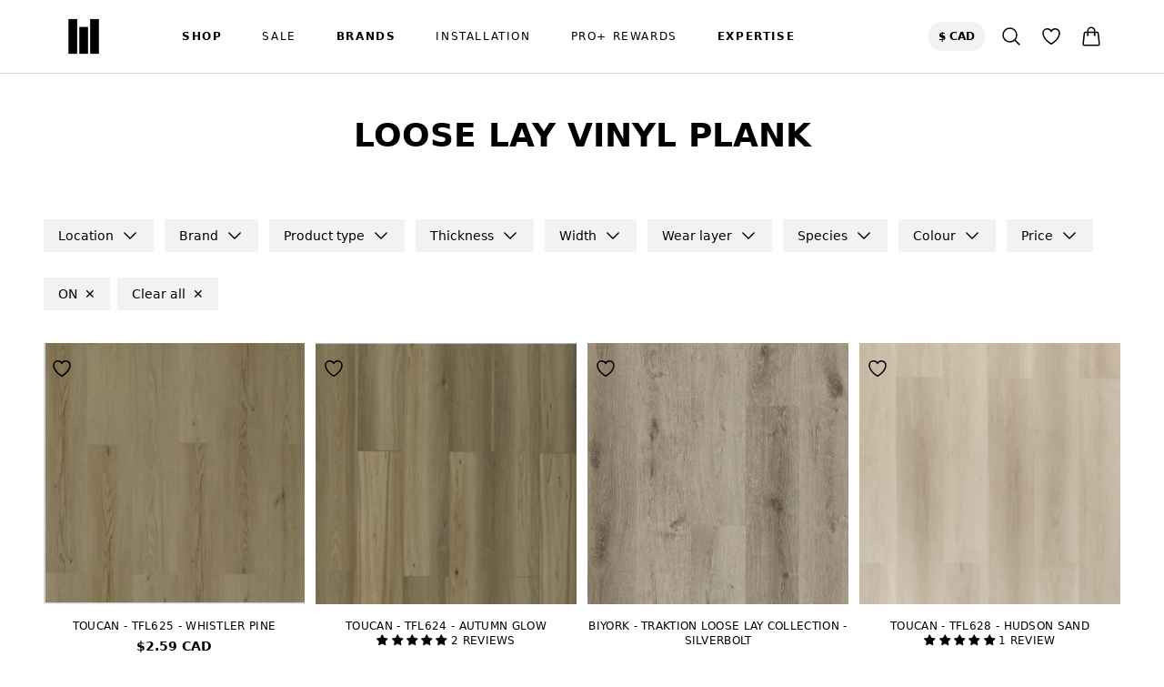

--- FILE ---
content_type: text/html; charset=utf-8
request_url: https://www.wordofmouthfloors.com/collections/loose-lay-vinyl-plank/on
body_size: 50652
content:
<!doctype html>
<html class="no-js market-ca" lang="en">
  <head>
    
    <meta charset="utf-8">
    <meta http-equiv="X-UA-Compatible" content="IE=edge">
    <meta name="viewport" content="width=device-width,initial-scale=1">
    <meta name="theme-color" content="">
    
    <link rel="canonical" href="https://www.wordofmouthfloors.com/collections/loose-lay-vinyl-plank/on">
    <link rel="preconnect" href="https://cdn.shopify.com" crossorigin><link rel="preconnect" href="https://fonts.shopifycdn.com" crossorigin><title>Loose Lay Vinyl Plank&ndash; tagged "ON"&ndash; Word of Mouth Floors</title>

    

    

<meta property="og:site_name" content="Word of Mouth Floors">
<meta property="og:url" content="https://www.wordofmouthfloors.com/collections/loose-lay-vinyl-plank/on">
<meta property="og:title" content="Loose Lay Vinyl Plank">
<meta property="og:type" content="website">
<meta property="og:description" content="Word of Mouth Floors - Canada wide online flooring retailer / wholesaler. Showroom  in Richmond BC, plus Canada wide fulfilment locations. Laminate, Vinyl, Engineered Hardwood flooring. Friendly, passionate customer service for DIY and Professional buyers (Designers, Contractors, Builders). Ships anywhere in Canada"><meta property="og:image" content="http://www.wordofmouthfloors.com/cdn/shop/files/Shopify_Logo_56f3283f-a83e-4e1f-bd84-f83876ab9bac.png?v=1610676783">
  <meta property="og:image:secure_url" content="https://www.wordofmouthfloors.com/cdn/shop/files/Shopify_Logo_56f3283f-a83e-4e1f-bd84-f83876ab9bac.png?v=1610676783">
  <meta property="og:image:width" content="1200">
  <meta property="og:image:height" content="628"><meta name="twitter:site" content="@womfloors"><meta name="twitter:card" content="summary_large_image">
<meta name="twitter:title" content="Loose Lay Vinyl Plank">
<meta name="twitter:description" content="Word of Mouth Floors - Canada wide online flooring retailer / wholesaler. Showroom  in Richmond BC, plus Canada wide fulfilment locations. Laminate, Vinyl, Engineered Hardwood flooring. Friendly, passionate customer service for DIY and Professional buyers (Designers, Contractors, Builders). Ships anywhere in Canada">


    <script src="//www.wordofmouthfloors.com/cdn/shop/t/54/assets/constants.js?v=165488195745554878101680805434" defer="defer"></script>
    <script src="//www.wordofmouthfloors.com/cdn/shop/t/54/assets/pubsub.js?v=2921868252632587581680805433" defer="defer"></script>
    <script src="//www.wordofmouthfloors.com/cdn/shop/t/54/assets/global.js?v=8257001182846251431759864159" defer="defer"></script>
    
    <script>window.performance && window.performance.mark && window.performance.mark('shopify.content_for_header.start');</script><meta name="google-site-verification" content="c5qAPO0fwXTSy7BC0Rsp865qFlDL3rGI8XueAO1lcTI">
<meta id="shopify-digital-wallet" name="shopify-digital-wallet" content="/50303303873/digital_wallets/dialog">
<meta name="shopify-checkout-api-token" content="53c418604d9ea7deb1025356193eaf66">
<meta id="in-context-paypal-metadata" data-shop-id="50303303873" data-venmo-supported="false" data-environment="production" data-locale="en_US" data-paypal-v4="true" data-currency="CAD">
<link rel="alternate" type="application/atom+xml" title="Feed" href="/collections/loose-lay-vinyl-plank/on.atom" />
<link rel="next" href="/collections/loose-lay-vinyl-plank/on?page=2">
<link rel="alternate" hreflang="x-default" href="https://www.wordofmouthfloors.com/collections/loose-lay-vinyl-plank/on">
<link rel="alternate" hreflang="en-US" href="https://www.wordofmouthfloors.com/en-us/collections/loose-lay-vinyl-plank/on">
<link rel="alternate" hreflang="en-CA" href="https://www.wordofmouthfloors.com/collections/loose-lay-vinyl-plank/on">
<link rel="alternate" type="application/json+oembed" href="https://www.wordofmouthfloors.com/collections/loose-lay-vinyl-plank/on.oembed">
<script async="async" src="/checkouts/internal/preloads.js?locale=en-CA"></script>
<link rel="preconnect" href="https://shop.app" crossorigin="anonymous">
<script async="async" src="https://shop.app/checkouts/internal/preloads.js?locale=en-CA&shop_id=50303303873" crossorigin="anonymous"></script>
<script id="apple-pay-shop-capabilities" type="application/json">{"shopId":50303303873,"countryCode":"CA","currencyCode":"CAD","merchantCapabilities":["supports3DS"],"merchantId":"gid:\/\/shopify\/Shop\/50303303873","merchantName":"Word of Mouth Floors","requiredBillingContactFields":["postalAddress","email","phone"],"requiredShippingContactFields":["postalAddress","email","phone"],"shippingType":"shipping","supportedNetworks":["visa","masterCard","discover","interac"],"total":{"type":"pending","label":"Word of Mouth Floors","amount":"1.00"},"shopifyPaymentsEnabled":true,"supportsSubscriptions":true}</script>
<script id="shopify-features" type="application/json">{"accessToken":"53c418604d9ea7deb1025356193eaf66","betas":["rich-media-storefront-analytics"],"domain":"www.wordofmouthfloors.com","predictiveSearch":true,"shopId":50303303873,"locale":"en"}</script>
<script>var Shopify = Shopify || {};
Shopify.shop = "word-of-mouth-floors-llc.myshopify.com";
Shopify.locale = "en";
Shopify.currency = {"active":"CAD","rate":"1.0"};
Shopify.country = "CA";
Shopify.theme = {"name":"wom-tw-v1\/main","id":137089450219,"schema_name":"WOM","schema_version":"2.0.1","theme_store_id":null,"role":"main"};
Shopify.theme.handle = "null";
Shopify.theme.style = {"id":null,"handle":null};
Shopify.cdnHost = "www.wordofmouthfloors.com/cdn";
Shopify.routes = Shopify.routes || {};
Shopify.routes.root = "/";</script>
<script type="module">!function(o){(o.Shopify=o.Shopify||{}).modules=!0}(window);</script>
<script>!function(o){function n(){var o=[];function n(){o.push(Array.prototype.slice.apply(arguments))}return n.q=o,n}var t=o.Shopify=o.Shopify||{};t.loadFeatures=n(),t.autoloadFeatures=n()}(window);</script>
<script>
  window.ShopifyPay = window.ShopifyPay || {};
  window.ShopifyPay.apiHost = "shop.app\/pay";
  window.ShopifyPay.redirectState = null;
</script>
<script id="shop-js-analytics" type="application/json">{"pageType":"collection"}</script>
<script defer="defer" async type="module" src="//www.wordofmouthfloors.com/cdn/shopifycloud/shop-js/modules/v2/client.init-shop-cart-sync_BN7fPSNr.en.esm.js"></script>
<script defer="defer" async type="module" src="//www.wordofmouthfloors.com/cdn/shopifycloud/shop-js/modules/v2/chunk.common_Cbph3Kss.esm.js"></script>
<script defer="defer" async type="module" src="//www.wordofmouthfloors.com/cdn/shopifycloud/shop-js/modules/v2/chunk.modal_DKumMAJ1.esm.js"></script>
<script type="module">
  await import("//www.wordofmouthfloors.com/cdn/shopifycloud/shop-js/modules/v2/client.init-shop-cart-sync_BN7fPSNr.en.esm.js");
await import("//www.wordofmouthfloors.com/cdn/shopifycloud/shop-js/modules/v2/chunk.common_Cbph3Kss.esm.js");
await import("//www.wordofmouthfloors.com/cdn/shopifycloud/shop-js/modules/v2/chunk.modal_DKumMAJ1.esm.js");

  window.Shopify.SignInWithShop?.initShopCartSync?.({"fedCMEnabled":true,"windoidEnabled":true});

</script>
<script>
  window.Shopify = window.Shopify || {};
  if (!window.Shopify.featureAssets) window.Shopify.featureAssets = {};
  window.Shopify.featureAssets['shop-js'] = {"shop-cart-sync":["modules/v2/client.shop-cart-sync_CJVUk8Jm.en.esm.js","modules/v2/chunk.common_Cbph3Kss.esm.js","modules/v2/chunk.modal_DKumMAJ1.esm.js"],"init-fed-cm":["modules/v2/client.init-fed-cm_7Fvt41F4.en.esm.js","modules/v2/chunk.common_Cbph3Kss.esm.js","modules/v2/chunk.modal_DKumMAJ1.esm.js"],"init-shop-email-lookup-coordinator":["modules/v2/client.init-shop-email-lookup-coordinator_Cc088_bR.en.esm.js","modules/v2/chunk.common_Cbph3Kss.esm.js","modules/v2/chunk.modal_DKumMAJ1.esm.js"],"init-windoid":["modules/v2/client.init-windoid_hPopwJRj.en.esm.js","modules/v2/chunk.common_Cbph3Kss.esm.js","modules/v2/chunk.modal_DKumMAJ1.esm.js"],"shop-button":["modules/v2/client.shop-button_B0jaPSNF.en.esm.js","modules/v2/chunk.common_Cbph3Kss.esm.js","modules/v2/chunk.modal_DKumMAJ1.esm.js"],"shop-cash-offers":["modules/v2/client.shop-cash-offers_DPIskqss.en.esm.js","modules/v2/chunk.common_Cbph3Kss.esm.js","modules/v2/chunk.modal_DKumMAJ1.esm.js"],"shop-toast-manager":["modules/v2/client.shop-toast-manager_CK7RT69O.en.esm.js","modules/v2/chunk.common_Cbph3Kss.esm.js","modules/v2/chunk.modal_DKumMAJ1.esm.js"],"init-shop-cart-sync":["modules/v2/client.init-shop-cart-sync_BN7fPSNr.en.esm.js","modules/v2/chunk.common_Cbph3Kss.esm.js","modules/v2/chunk.modal_DKumMAJ1.esm.js"],"init-customer-accounts-sign-up":["modules/v2/client.init-customer-accounts-sign-up_CfPf4CXf.en.esm.js","modules/v2/client.shop-login-button_DeIztwXF.en.esm.js","modules/v2/chunk.common_Cbph3Kss.esm.js","modules/v2/chunk.modal_DKumMAJ1.esm.js"],"pay-button":["modules/v2/client.pay-button_CgIwFSYN.en.esm.js","modules/v2/chunk.common_Cbph3Kss.esm.js","modules/v2/chunk.modal_DKumMAJ1.esm.js"],"init-customer-accounts":["modules/v2/client.init-customer-accounts_DQ3x16JI.en.esm.js","modules/v2/client.shop-login-button_DeIztwXF.en.esm.js","modules/v2/chunk.common_Cbph3Kss.esm.js","modules/v2/chunk.modal_DKumMAJ1.esm.js"],"avatar":["modules/v2/client.avatar_BTnouDA3.en.esm.js"],"init-shop-for-new-customer-accounts":["modules/v2/client.init-shop-for-new-customer-accounts_CsZy_esa.en.esm.js","modules/v2/client.shop-login-button_DeIztwXF.en.esm.js","modules/v2/chunk.common_Cbph3Kss.esm.js","modules/v2/chunk.modal_DKumMAJ1.esm.js"],"shop-follow-button":["modules/v2/client.shop-follow-button_BRMJjgGd.en.esm.js","modules/v2/chunk.common_Cbph3Kss.esm.js","modules/v2/chunk.modal_DKumMAJ1.esm.js"],"checkout-modal":["modules/v2/client.checkout-modal_B9Drz_yf.en.esm.js","modules/v2/chunk.common_Cbph3Kss.esm.js","modules/v2/chunk.modal_DKumMAJ1.esm.js"],"shop-login-button":["modules/v2/client.shop-login-button_DeIztwXF.en.esm.js","modules/v2/chunk.common_Cbph3Kss.esm.js","modules/v2/chunk.modal_DKumMAJ1.esm.js"],"lead-capture":["modules/v2/client.lead-capture_DXYzFM3R.en.esm.js","modules/v2/chunk.common_Cbph3Kss.esm.js","modules/v2/chunk.modal_DKumMAJ1.esm.js"],"shop-login":["modules/v2/client.shop-login_CA5pJqmO.en.esm.js","modules/v2/chunk.common_Cbph3Kss.esm.js","modules/v2/chunk.modal_DKumMAJ1.esm.js"],"payment-terms":["modules/v2/client.payment-terms_BxzfvcZJ.en.esm.js","modules/v2/chunk.common_Cbph3Kss.esm.js","modules/v2/chunk.modal_DKumMAJ1.esm.js"]};
</script>
<script>(function() {
  var isLoaded = false;
  function asyncLoad() {
    if (isLoaded) return;
    isLoaded = true;
    var urls = ["https:\/\/shopify.seon.io\/app.js?shop=word-of-mouth-floors-llc.myshopify.com"];
    for (var i = 0; i < urls.length; i++) {
      var s = document.createElement('script');
      s.type = 'text/javascript';
      s.async = true;
      s.src = urls[i];
      var x = document.getElementsByTagName('script')[0];
      x.parentNode.insertBefore(s, x);
    }
  };
  if(window.attachEvent) {
    window.attachEvent('onload', asyncLoad);
  } else {
    window.addEventListener('load', asyncLoad, false);
  }
})();</script>
<script id="__st">var __st={"a":50303303873,"offset":-28800,"reqid":"e3982ee1-4eed-4ecf-ac86-444e8de363cc-1769762661","pageurl":"www.wordofmouthfloors.com\/collections\/loose-lay-vinyl-plank\/on","u":"017ae118e096","p":"collection","rtyp":"collection","rid":413136781547};</script>
<script>window.ShopifyPaypalV4VisibilityTracking = true;</script>
<script id="captcha-bootstrap">!function(){'use strict';const t='contact',e='account',n='new_comment',o=[[t,t],['blogs',n],['comments',n],[t,'customer']],c=[[e,'customer_login'],[e,'guest_login'],[e,'recover_customer_password'],[e,'create_customer']],r=t=>t.map((([t,e])=>`form[action*='/${t}']:not([data-nocaptcha='true']) input[name='form_type'][value='${e}']`)).join(','),a=t=>()=>t?[...document.querySelectorAll(t)].map((t=>t.form)):[];function s(){const t=[...o],e=r(t);return a(e)}const i='password',u='form_key',d=['recaptcha-v3-token','g-recaptcha-response','h-captcha-response',i],f=()=>{try{return window.sessionStorage}catch{return}},m='__shopify_v',_=t=>t.elements[u];function p(t,e,n=!1){try{const o=window.sessionStorage,c=JSON.parse(o.getItem(e)),{data:r}=function(t){const{data:e,action:n}=t;return t[m]||n?{data:e,action:n}:{data:t,action:n}}(c);for(const[e,n]of Object.entries(r))t.elements[e]&&(t.elements[e].value=n);n&&o.removeItem(e)}catch(o){console.error('form repopulation failed',{error:o})}}const l='form_type',E='cptcha';function T(t){t.dataset[E]=!0}const w=window,h=w.document,L='Shopify',v='ce_forms',y='captcha';let A=!1;((t,e)=>{const n=(g='f06e6c50-85a8-45c8-87d0-21a2b65856fe',I='https://cdn.shopify.com/shopifycloud/storefront-forms-hcaptcha/ce_storefront_forms_captcha_hcaptcha.v1.5.2.iife.js',D={infoText:'Protected by hCaptcha',privacyText:'Privacy',termsText:'Terms'},(t,e,n)=>{const o=w[L][v],c=o.bindForm;if(c)return c(t,g,e,D).then(n);var r;o.q.push([[t,g,e,D],n]),r=I,A||(h.body.append(Object.assign(h.createElement('script'),{id:'captcha-provider',async:!0,src:r})),A=!0)});var g,I,D;w[L]=w[L]||{},w[L][v]=w[L][v]||{},w[L][v].q=[],w[L][y]=w[L][y]||{},w[L][y].protect=function(t,e){n(t,void 0,e),T(t)},Object.freeze(w[L][y]),function(t,e,n,w,h,L){const[v,y,A,g]=function(t,e,n){const i=e?o:[],u=t?c:[],d=[...i,...u],f=r(d),m=r(i),_=r(d.filter((([t,e])=>n.includes(e))));return[a(f),a(m),a(_),s()]}(w,h,L),I=t=>{const e=t.target;return e instanceof HTMLFormElement?e:e&&e.form},D=t=>v().includes(t);t.addEventListener('submit',(t=>{const e=I(t);if(!e)return;const n=D(e)&&!e.dataset.hcaptchaBound&&!e.dataset.recaptchaBound,o=_(e),c=g().includes(e)&&(!o||!o.value);(n||c)&&t.preventDefault(),c&&!n&&(function(t){try{if(!f())return;!function(t){const e=f();if(!e)return;const n=_(t);if(!n)return;const o=n.value;o&&e.removeItem(o)}(t);const e=Array.from(Array(32),(()=>Math.random().toString(36)[2])).join('');!function(t,e){_(t)||t.append(Object.assign(document.createElement('input'),{type:'hidden',name:u})),t.elements[u].value=e}(t,e),function(t,e){const n=f();if(!n)return;const o=[...t.querySelectorAll(`input[type='${i}']`)].map((({name:t})=>t)),c=[...d,...o],r={};for(const[a,s]of new FormData(t).entries())c.includes(a)||(r[a]=s);n.setItem(e,JSON.stringify({[m]:1,action:t.action,data:r}))}(t,e)}catch(e){console.error('failed to persist form',e)}}(e),e.submit())}));const S=(t,e)=>{t&&!t.dataset[E]&&(n(t,e.some((e=>e===t))),T(t))};for(const o of['focusin','change'])t.addEventListener(o,(t=>{const e=I(t);D(e)&&S(e,y())}));const B=e.get('form_key'),M=e.get(l),P=B&&M;t.addEventListener('DOMContentLoaded',(()=>{const t=y();if(P)for(const e of t)e.elements[l].value===M&&p(e,B);[...new Set([...A(),...v().filter((t=>'true'===t.dataset.shopifyCaptcha))])].forEach((e=>S(e,t)))}))}(h,new URLSearchParams(w.location.search),n,t,e,['guest_login'])})(!0,!1)}();</script>
<script integrity="sha256-4kQ18oKyAcykRKYeNunJcIwy7WH5gtpwJnB7kiuLZ1E=" data-source-attribution="shopify.loadfeatures" defer="defer" src="//www.wordofmouthfloors.com/cdn/shopifycloud/storefront/assets/storefront/load_feature-a0a9edcb.js" crossorigin="anonymous"></script>
<script crossorigin="anonymous" defer="defer" src="//www.wordofmouthfloors.com/cdn/shopifycloud/storefront/assets/shopify_pay/storefront-65b4c6d7.js?v=20250812"></script>
<script data-source-attribution="shopify.dynamic_checkout.dynamic.init">var Shopify=Shopify||{};Shopify.PaymentButton=Shopify.PaymentButton||{isStorefrontPortableWallets:!0,init:function(){window.Shopify.PaymentButton.init=function(){};var t=document.createElement("script");t.src="https://www.wordofmouthfloors.com/cdn/shopifycloud/portable-wallets/latest/portable-wallets.en.js",t.type="module",document.head.appendChild(t)}};
</script>
<script data-source-attribution="shopify.dynamic_checkout.buyer_consent">
  function portableWalletsHideBuyerConsent(e){var t=document.getElementById("shopify-buyer-consent"),n=document.getElementById("shopify-subscription-policy-button");t&&n&&(t.classList.add("hidden"),t.setAttribute("aria-hidden","true"),n.removeEventListener("click",e))}function portableWalletsShowBuyerConsent(e){var t=document.getElementById("shopify-buyer-consent"),n=document.getElementById("shopify-subscription-policy-button");t&&n&&(t.classList.remove("hidden"),t.removeAttribute("aria-hidden"),n.addEventListener("click",e))}window.Shopify?.PaymentButton&&(window.Shopify.PaymentButton.hideBuyerConsent=portableWalletsHideBuyerConsent,window.Shopify.PaymentButton.showBuyerConsent=portableWalletsShowBuyerConsent);
</script>
<script data-source-attribution="shopify.dynamic_checkout.cart.bootstrap">document.addEventListener("DOMContentLoaded",(function(){function t(){return document.querySelector("shopify-accelerated-checkout-cart, shopify-accelerated-checkout")}if(t())Shopify.PaymentButton.init();else{new MutationObserver((function(e,n){t()&&(Shopify.PaymentButton.init(),n.disconnect())})).observe(document.body,{childList:!0,subtree:!0})}}));
</script>
<script id='scb4127' type='text/javascript' async='' src='https://www.wordofmouthfloors.com/cdn/shopifycloud/privacy-banner/storefront-banner.js'></script><link id="shopify-accelerated-checkout-styles" rel="stylesheet" media="screen" href="https://www.wordofmouthfloors.com/cdn/shopifycloud/portable-wallets/latest/accelerated-checkout-backwards-compat.css" crossorigin="anonymous">
<style id="shopify-accelerated-checkout-cart">
        #shopify-buyer-consent {
  margin-top: 1em;
  display: inline-block;
  width: 100%;
}

#shopify-buyer-consent.hidden {
  display: none;
}

#shopify-subscription-policy-button {
  background: none;
  border: none;
  padding: 0;
  text-decoration: underline;
  font-size: inherit;
  cursor: pointer;
}

#shopify-subscription-policy-button::before {
  box-shadow: none;
}

      </style>
<script id="sections-script" data-sections="footer" defer="defer" src="//www.wordofmouthfloors.com/cdn/shop/t/54/compiled_assets/scripts.js?v=27277"></script>
<script>window.performance && window.performance.mark && window.performance.mark('shopify.content_for_header.end');</script>

    <style data-shopify>

      :root  {
        --font-body-family: Assistant
        , sans-serif
        ;
        --font-body-style: normal
        ;
        --font-body-weight: 400
        ;
        --font-body-weight-bold: 700
        ;

        --font-heading-family: Assistant
        , sans-serif
        ;
        --font-heading-style: normal
        ;
        --font-heading-weight: 400
        ;

        --font-body-scale: 1.0
        ;
        --font-heading-scale: 1.0
        ;

        --color-base-text: 18
        , 18
        , 18
        ;
        --color-shadow: 18
        , 18
        , 18
        ;
        --color-base-background-1: 255
        , 255
        , 255
        ;
        --color-base-background-2: 243
        , 243
        , 243
        ;
        --color-base-solid-button-labels: 255
        , 255
        , 255
        ;
        --color-base-outline-button-labels: 18
        , 18
        , 18
        ;
        --color-base-accent-1: 18
        , 18
        , 18
        ;
        --color-base-accent-2: 51
        , 79
        , 180
        ;
        --payment-terms-background-color: #ffffff
        ;

        --gradient-base-background-1: 
          #ffffff;
        --gradient-base-background-2: 
          #f3f3f3;
        --gradient-base-accent-1: 
          #121212;
        --gradient-base-accent-2: 
          #334fb4;

        --media-padding: 
        px;
        --media-border-opacity: 0.05
        ;
        --media-border-width: 1
        px;
        --media-radius: 0
        px;
        --media-shadow-opacity: 0.0
        ;
        --media-shadow-horizontal-offset: 0
        px;
        --media-shadow-vertical-offset: 4
        px;
        --media-shadow-blur-radius: 5
        px;
        --media-shadow-visible: 
          0;

        --page-width: 120
        rem;
        --page-width-margin: 
          0rem;

        --product-card-image-padding: 0.0
        rem;
        --product-card-corner-radius: 0.0
        rem;
        --product-card-text-alignment: left
        ;
        --product-card-border-width: 0.0
        rem;
        --product-card-border-opacity: 0.1
        ;
        --product-card-shadow-opacity: 0.0
        ;
        --product-card-shadow-visible: 
          0;
        --product-card-shadow-horizontal-offset: 0.0
        rem;
        --product-card-shadow-vertical-offset: 0.4
        rem;
        --product-card-shadow-blur-radius: 0.5
        rem;

        --collection-card-image-padding: 0.0
        rem;
        --collection-card-corner-radius: 0.0
        rem;
        --collection-card-text-alignment: left
        ;
        --collection-card-border-width: 0.0
        rem;
        --collection-card-border-opacity: 0.1
        ;
        --collection-card-shadow-opacity: 0.0
        ;
        --collection-card-shadow-visible: 
          0;
        --collection-card-shadow-horizontal-offset: 0.0
        rem;
        --collection-card-shadow-vertical-offset: 0.4
        rem;
        --collection-card-shadow-blur-radius: 0.5
        rem;

        --blog-card-image-padding: 0.0
        rem;
        --blog-card-corner-radius: 0.0
        rem;
        --blog-card-text-alignment: left
        ;
        --blog-card-border-width: 0.0
        rem;
        --blog-card-border-opacity: 0.1
        ;
        --blog-card-shadow-opacity: 0.0
        ;
        --blog-card-shadow-visible: 
          0;
        --blog-card-shadow-horizontal-offset: 0.0
        rem;
        --blog-card-shadow-vertical-offset: 0.4
        rem;
        --blog-card-shadow-blur-radius: 0.5
        rem;

        --badge-corner-radius: 4.0
        rem;

        --popup-border-width: 1
        px;
        --popup-border-opacity: 0.1
        ;
        --popup-corner-radius: 0
        px;
        --popup-shadow-opacity: 0.0
        ;
        --popup-shadow-horizontal-offset: 0
        px;
        --popup-shadow-vertical-offset: 4
        px;
        --popup-shadow-blur-radius: 5
        px;

        --drawer-border-width: 1
        px;
        --drawer-border-opacity: 0.1
        ;
        --drawer-shadow-opacity: 0.0
        ;
        --drawer-shadow-horizontal-offset: 0
        px;
        --drawer-shadow-vertical-offset: 4
        px;
        --drawer-shadow-blur-radius: 5
        px;

        --spacing-sections-desktop: 0
        px;
        --spacing-sections-mobile: 
          0px;

        --grid-desktop-vertical-spacing: 8
        px;
        --grid-desktop-horizontal-spacing: 8
        px;
        --grid-mobile-vertical-spacing: 4
        px;
        --grid-mobile-horizontal-spacing: 4
        px;

        --text-boxes-border-opacity: 0.1
        ;
        --text-boxes-border-width: 0
        px;
        --text-boxes-radius: 0
        px;
        --text-boxes-shadow-opacity: 0.0
        ;
        --text-boxes-shadow-visible: 
          0;
        --text-boxes-shadow-horizontal-offset: 0
        px;
        --text-boxes-shadow-vertical-offset: 4
        px;
        --text-boxes-shadow-blur-radius: 5
        px;

        --buttons-radius: 0
        px;
        --buttons-radius-outset: 
          0px;
        --buttons-border-width: 
          1px;
        --buttons-border-opacity: 1.0
        ;
        --buttons-shadow-opacity: 0.0
        ;
        --buttons-shadow-visible: 
          0;
        --buttons-shadow-horizontal-offset: 0
        px;
        --buttons-shadow-vertical-offset: 4
        px;
        --buttons-shadow-blur-radius: 5
        px;
        --buttons-border-offset: 
          0px;

        --inputs-radius: 0
        px;
        --inputs-border-width: 1
        px;
        --inputs-border-opacity: 0.55
        ;
        --inputs-shadow-opacity: 0.0
        ;
        --inputs-shadow-horizontal-offset: 0
        px;
        --inputs-margin-offset: 
          0px;
        --inputs-shadow-vertical-offset: 4
        px;
        --inputs-shadow-blur-radius: 5
        px;
        --inputs-radius-outset: 
          0px;

        --variant-pills-radius: 40
        px;
        --variant-pills-border-width: 1
        px;
        --variant-pills-border-opacity: 0.55
        ;
        --variant-pills-shadow-opacity: 0.0
        ;
        --variant-pills-shadow-horizontal-offset: 0
        px;
        --variant-pills-shadow-vertical-offset: 4
        px;
        --variant-pills-shadow-blur-radius: 5
        px;

        
      }

      
        :root,
        .swatch-background-1 {
          --color-background: 255,255,255;
          --color-inner-background: 255,255,255;
          
        
          --gradient-background: #ffffff;
        
        
        --color-heading: 0,0,0;
        --color-text: 0,0,0;
      
        --color-button: 0,0,0;
        --color-button-text: 255,255,255;
        --color-button-border: 0,0,0;
      
        --color-secondary-button: 255,255,255;
        --color-secondary-button-text: 0,0,0;
        --color-secondary-button-border: 255,255,255;
      
        --color-icons: 0,0,0;
        --color-icons-hover: 0,0,0;
      
        --color-link: 0,0,0;
        --color-link-hover: 0,0,0;
      
      }
      
        
        .swatch-scheme-79980e3d-86db-439d-9194-cf3fb8d76f00 {
          --color-background: 0,0,0;
          --color-inner-background: 78,78,78;
          
        
          --gradient-background: #000000;
        
        
        --color-heading: 255,255,255;
        --color-text: 249,249,249;
      
        --color-button: 255,255,255;
        --color-button-text: 0,0,0;
        --color-button-border: 255,255,255;
      
        --color-secondary-button: 255,255,255;
        --color-secondary-button-text: 0,0,0;
        --color-secondary-button-border: 255,255,255;
      
        --color-icons: 255,255,255;
        --color-icons-hover: 255,255,255;
      
        --color-link: 255,255,255;
        --color-link-hover: 239,239,239;
      
      }
      
        
        .swatch-scheme-e7c717e5-aefc-4337-af82-272a819afe86 {
          --color-background: 243,243,243;
          --color-inner-background: 255,255,255;
          
        
          --gradient-background: #f3f3f3;
        
        
        --color-heading: 0,0,0;
        --color-text: 0,0,0;
      
        --color-button: 0,0,0;
        --color-button-text: 255,255,255;
        --color-button-border: 0,0,0;
      
        --color-secondary-button: 255,255,255;
        --color-secondary-button-text: 0,0,0;
        --color-secondary-button-border: 255,255,255;
      
        --color-icons: 0,0,0;
        --color-icons-hover: 0,0,0;
      
        --color-link: 0,0,0;
        --color-link-hover: 0,0,0;
      
      }
      
        
        .swatch-scheme-6ce7d59e-035e-4107-91bf-7aa29b0dcd14 {
          --color-background: 239,250,250;
          --color-inner-background: 255,255,255;
          
        
          --gradient-background: #effafa;
        
        
        --color-heading: 0,0,0;
        --color-text: 0,0,0;
      
        --color-button: 0,0,0;
        --color-button-text: 255,255,255;
        --color-button-border: 0,0,0;
      
        --color-secondary-button: 63,193,187;
        --color-secondary-button-text: 255,255,255;
        --color-secondary-button-border: 63,193,187;
      
        --color-icons: 0,0,0;
        --color-icons-hover: 0,0,0;
      
        --color-link: 0,0,0;
        --color-link-hover: 0,0,0;
      
      }
      
      body, .swatch-background-1, .swatch-scheme-79980e3d-86db-439d-9194-cf3fb8d76f00, .swatch-scheme-e7c717e5-aefc-4337-af82-272a819afe86, .swatch-scheme-6ce7d59e-035e-4107-91bf-7aa29b0dcd14 {
        color: rgb(var(--color-text));
        background-color: rgb(var(--color-background));
      }
      .inner-background{
        background-color:rgb(var(--color-inner-background));
      }
      .text-color-background{
        background-color:rgb(var(--color-text),.05);
      }
    </style>
    
    <link rel="stylesheet" href="https://cdn.jsdelivr.net/npm/@splidejs/splide@4.1.4/dist/css/splide.min.css" media="print" onload="this.media='all'">
    <link href="//www.wordofmouthfloors.com/cdn/shop/t/54/assets/app.css?v=152421217528898634391714778284" rel="stylesheet" type="text/css" media="all" />
    <link href="//www.wordofmouthfloors.com/cdn/shop/t/54/assets/custom.css?v=182497476136595256311759950284" rel="stylesheet" type="text/css" media="all" />
<link
        rel="preload"
        as="font"
        href="//www.wordofmouthfloors.com/cdn/fonts/assistant/assistant_n4.9120912a469cad1cc292572851508ca49d12e768.woff2"
        type="font/woff2"
        crossorigin><link
        rel="preload"
        as="font"
        href="//www.wordofmouthfloors.com/cdn/fonts/assistant/assistant_n4.9120912a469cad1cc292572851508ca49d12e768.woff2"
        type="font/woff2"
        crossorigin><link rel="stylesheet" href="//www.wordofmouthfloors.com/cdn/shop/t/54/assets/component-predictive-search.css?v=85913294783299393391680805434" media="print" onload="this.media='all'"><script>
      document.documentElement.className = document.documentElement.className.replace('no-js', 'js');
      if (Shopify.designMode) {
        document.documentElement.classList.add('shopify-design-mode');
      }
    </script>
    <script data-for="cookies">
      let getUrlParameter = function(paramName) {
          const urlParams = new URLSearchParams(window.location.search);
          return urlParams.get(paramName);
      }
      /*
    var getUrlParameter = function getUrlParameter(sParam) {
      var sPageURL = decodeURIComponent(window.location.search.substring(1)),
          sURLVariables = sPageURL.split('&'),
          sParameterName,
          i;
       var op = ''
  
      for (i = 0; i < sURLVariables.length; i++) {
        sParameterName = sURLVariables[i].split('=');
  
        if(/^utm_/.test(sParameterName[0])){
          if(!!op){op += '&'}
          op += sURLVariables[i]
        }
      }
      return op;
    };
  */
  
    function setCookie(cname, cvalue, exdays) {
      const d = new Date();
      d.setTime(d.getTime() + (exdays * 24 * 60 * 60 * 1000));
      let expires = "expires="+d.toUTCString();
      document.cookie = cname + "=" + cvalue + ";" + expires ;
    }
  
    function getCookie(cname) {
      let name = cname + "=";
      let ca = document.cookie.split(';');
      for(let i = 0; i < ca.length; i++) {
        let c = ca[i];
        while (c.charAt(0) == ' ') {
          c = c.substring(1);
        }
        if (c.indexOf(name) == 0) {
          return c.substring(name.length, c.length);
        }
      }
      return "";
    }
    function isEmail(email) {
      var regex = /^([a-zA-Z0-9_.+-])+\@(([a-zA-Z0-9-])+\.)+([a-zA-Z0-9]{2,4})+$/;
      return regex.test(email);
    }
    function is_spam_submission(){
      let ip_data_check_count = 0;
      let newsletter_form = document.querySelector('.newsletter-form');
      let newsletter_form_tags = newsletter_form.querySelector('[name="contact[tags]"]');
      let newsletter_form_button = newsletter_form.querySelector('.field__button');
      
      let ip_data_check = setInterval(function(){
          ip_data_check_count++;
          if (ip_data_check_count >= 10){
              newsletter_form.classList.add('checked');
              //newsletter_form_button.disabled = false;
              clearInterval(ip_data_check);
          }
          let ip_data_string = sessionStorage.getItem("ip_data");
          if (ip_data_string) {
              clearInterval(ip_data_check);
              let ip_data_json = JSON.parse(ip_data_string);
              if (ip_data_json.threat.is_threat){
                  newsletter_form_tags.value = `${newsletter_form_tags.value}, Bot`;            
              }else{
                  newsletter_form_tags.value = `${newsletter_form_tags.value}, Person`;
              }
              newsletter_form.classList.add('checked');
              //newsletter_form_button.disabled = false;
          }    
      },500);
    }
  </script>
  <script>
  if( getUrlParameter('v') ){
    let version = getUrlParameter('v');
  	document.querySelector('html').classList.add(`v${version}`)
  }
</script>
    <style>
      .newsletter-form button {pointer-events: none;}
.no-js .newsletter-form button ,
.newsletter-form.checked button {pointer-events: initial;}
      </style>
    <script>
      window.storeVendors = ["ANDERSON TUFTEX","ARMSTRONG","BIYORK","BJELIN","BOEN","BOSTIK","BUCKWOLD","BUILD DIRECT","CALEDON","CLIVIA","COREtec","CRAFT","CYRUS","DAWGPACK","Diamond","ECKOWOOD","ENMON","FLOOR TEK","Freightera","GENTLE WALKER","GoFor","GoGoDelivery","GOODFELLOW","GRANDEUR","HARBINGER","HOME'S PRO","HYBC","IMAC","INHAUS","JAB Floors","KENNEDY","Mo's Delivery","MONTEREY","MOVAI","MSI","OAKEL CITY","OLYMPIA TILE + STONE","Pacific Coast Warehousing","PERFECT SURFACES","PINDAR","Placer Holdings","PRAVADA","PRIMCO","PROSOL","RICHMOND MOULDINGS","RYMAR","SHAW","SIKA","SIMBA","TAIGA","TIERRA SOL","TORLYS","TOUCAN","Treeco","TRESKEL","TURION","TWELVE OAKS","URBANWOOD","VALENCIA","VanKam","VANWOOD","VENETIAN","VIDAR","VINYLTECH","WICKHAM","WORD OF MOUTH FLOORS","XL FLOORING"];
      window.storeData = {
        vendors: [],
        locations: [],
        products: [],
        mapSettings:{}
      }
    </script>
    <noscript>
      <style>.no-js-hidden{display:none !important;}</style>
    </noscript>
      <!-- Google Tag Manager -->
  <script>(function(w,d,s,l,i){w[l]=w[l]||[];w[l].push({'gtm.start':
    new Date().getTime(),event:'gtm.js'});var f=d.getElementsByTagName(s)[0],
    j=d.createElement(s),dl=l!='dataLayer'?'&l='+l:'';j.async=true;j.src=
    'https://www.googletagmanager.com/gtm.js?id='+i+dl;f.parentNode.insertBefore(j,f);
    })(window,document,'script','dataLayer','GTM-M9BHWN6');</script>
    <!-- End Google Tag Manager -->
  <meta name="facebook-domain-verification" content="l4kyjkf3zhqwt5kx6k28nluo6n7i43" />
  <meta property="fb:app_id" content="372033192897621" />
  <meta name="google-site-verification" content="d-CmIpaXixQhrvmoRDgk20K0XJ2KfYS72A3DCXnp964" />
  <meta name="google-site-verification" content="google7f06aecc84da7166.html" />
  

  <script type="text/javascript">
    window.__lo_site_id = '1c5a797a';
    (function() {
      var wa = document.createElement('script');
      wa.type = 'text/javascript'; 
      wa.defer = true;
      //wa.async = true;
      wa.src = 'https://d20519brkbo4nz.cloudfront.net/core/lo.js';
      var s = document.getElementsByTagName('script')[0];
      s.parentNode.insertBefore(wa, s);
    })();
  </script>

<style>
  body:not(.user-interacted) .splide video,
  .splide__slide:not(:first-child) .splide__slide__media img {
    display: none !important;
}
</style>
  
  <!-- "snippets/shogun-head.liquid" was not rendered, the associated app was uninstalled -->



    

    

    
  
<!-- BEGIN app block: shopify://apps/judge-me-reviews/blocks/judgeme_core/61ccd3b1-a9f2-4160-9fe9-4fec8413e5d8 --><!-- Start of Judge.me Core -->






<link rel="dns-prefetch" href="https://cdn2.judge.me/cdn/widget_frontend">
<link rel="dns-prefetch" href="https://cdn.judge.me">
<link rel="dns-prefetch" href="https://cdn1.judge.me">
<link rel="dns-prefetch" href="https://api.judge.me">

<script data-cfasync='false' class='jdgm-settings-script'>window.jdgmSettings={"pagination":5,"disable_web_reviews":false,"badge_no_review_text":"No reviews","badge_n_reviews_text":"{{ n }} review/reviews","hide_badge_preview_if_no_reviews":true,"badge_hide_text":false,"enforce_center_preview_badge":false,"widget_title":"Customer Reviews","widget_open_form_text":"Write a review","widget_close_form_text":"Cancel review","widget_refresh_page_text":"Refresh page","widget_summary_text":"Based on {{ number_of_reviews }} review/reviews","widget_no_review_text":"Be the first to write a review","widget_name_field_text":"Display name","widget_verified_name_field_text":"Verified Name (public)","widget_name_placeholder_text":"Display name","widget_required_field_error_text":"This field is required.","widget_email_field_text":"Email address","widget_verified_email_field_text":"Verified Email (private, can not be edited)","widget_email_placeholder_text":"Your email address","widget_email_field_error_text":"Please enter a valid email address.","widget_rating_field_text":"Rating","widget_review_title_field_text":"Review Title","widget_review_title_placeholder_text":"Give your review a title","widget_review_body_field_text":"Review content","widget_review_body_placeholder_text":"Start writing here...","widget_pictures_field_text":"Picture/Video (optional)","widget_submit_review_text":"Submit Review","widget_submit_verified_review_text":"Submit Verified Review","widget_submit_success_msg_with_auto_publish":"Thank you! Please refresh the page in a few moments to see your review. You can remove or edit your review by logging into \u003ca href='https://judge.me/login' target='_blank' rel='nofollow noopener'\u003eJudge.me\u003c/a\u003e","widget_submit_success_msg_no_auto_publish":"Thank you! Your review will be published as soon as it is approved by the shop admin. You can remove or edit your review by logging into \u003ca href='https://judge.me/login' target='_blank' rel='nofollow noopener'\u003eJudge.me\u003c/a\u003e","widget_show_default_reviews_out_of_total_text":"Showing {{ n_reviews_shown }} out of {{ n_reviews }} reviews.","widget_show_all_link_text":"Show all","widget_show_less_link_text":"Show less","widget_author_said_text":"{{ reviewer_name }} said:","widget_days_text":"{{ n }} days ago","widget_weeks_text":"{{ n }} week/weeks ago","widget_months_text":"{{ n }} month/months ago","widget_years_text":"{{ n }} year/years ago","widget_yesterday_text":"Yesterday","widget_today_text":"Today","widget_replied_text":"\u003e\u003e {{ shop_name }} replied:","widget_read_more_text":"Read more","widget_reviewer_name_as_initial":"","widget_rating_filter_color":"#fbcd0a","widget_rating_filter_see_all_text":"See all reviews","widget_sorting_most_recent_text":"Most Recent","widget_sorting_highest_rating_text":"Highest Rating","widget_sorting_lowest_rating_text":"Lowest Rating","widget_sorting_with_pictures_text":"Only Pictures","widget_sorting_most_helpful_text":"Most Helpful","widget_open_question_form_text":"Ask a question","widget_reviews_subtab_text":"Reviews","widget_questions_subtab_text":"Questions","widget_question_label_text":"Question","widget_answer_label_text":"Answer","widget_question_placeholder_text":"Write your question here","widget_submit_question_text":"Submit Question","widget_question_submit_success_text":"Thank you for your question! We will notify you once it gets answered.","verified_badge_text":"Verified","verified_badge_bg_color":"","verified_badge_text_color":"","verified_badge_placement":"left-of-reviewer-name","widget_review_max_height":"","widget_hide_border":false,"widget_social_share":false,"widget_thumb":false,"widget_review_location_show":false,"widget_location_format":"","all_reviews_include_out_of_store_products":true,"all_reviews_out_of_store_text":"(out of store)","all_reviews_pagination":100,"all_reviews_product_name_prefix_text":"about","enable_review_pictures":false,"enable_question_anwser":false,"widget_theme":"default","review_date_format":"mm/dd/yyyy","default_sort_method":"most-recent","widget_product_reviews_subtab_text":"Product Reviews","widget_shop_reviews_subtab_text":"Shop Reviews","widget_other_products_reviews_text":"Reviews for other products","widget_store_reviews_subtab_text":"Store reviews","widget_no_store_reviews_text":"This store hasn't received any reviews yet","widget_web_restriction_product_reviews_text":"This product hasn't received any reviews yet","widget_no_items_text":"No items found","widget_show_more_text":"Show more","widget_write_a_store_review_text":"Write a Store Review","widget_other_languages_heading":"Reviews in Other Languages","widget_translate_review_text":"Translate review to {{ language }}","widget_translating_review_text":"Translating...","widget_show_original_translation_text":"Show original ({{ language }})","widget_translate_review_failed_text":"Review couldn't be translated.","widget_translate_review_retry_text":"Retry","widget_translate_review_try_again_later_text":"Try again later","show_product_url_for_grouped_product":false,"widget_sorting_pictures_first_text":"Pictures First","show_pictures_on_all_rev_page_mobile":false,"show_pictures_on_all_rev_page_desktop":false,"floating_tab_hide_mobile_install_preference":false,"floating_tab_button_name":"★ Reviews","floating_tab_title":"Let customers speak for us","floating_tab_button_color":"","floating_tab_button_background_color":"","floating_tab_url":"","floating_tab_url_enabled":false,"floating_tab_tab_style":"text","all_reviews_text_badge_text":"Customers rate us {{ shop.metafields.judgeme.all_reviews_rating | round: 1 }}/5 based on {{ shop.metafields.judgeme.all_reviews_count }} reviews.","all_reviews_text_badge_text_branded_style":"{{ shop.metafields.judgeme.all_reviews_rating | round: 1 }} out of 5 stars based on {{ shop.metafields.judgeme.all_reviews_count }} reviews","is_all_reviews_text_badge_a_link":false,"show_stars_for_all_reviews_text_badge":false,"all_reviews_text_badge_url":"","all_reviews_text_style":"text","all_reviews_text_color_style":"judgeme_brand_color","all_reviews_text_color":"#108474","all_reviews_text_show_jm_brand":true,"featured_carousel_show_header":true,"featured_carousel_title":"Why Our Customers Love Our Flooring","testimonials_carousel_title":"Customers are saying","videos_carousel_title":"Real customer stories","cards_carousel_title":"Customers are saying","featured_carousel_count_text":"from hundreds of reviews","featured_carousel_add_link_to_all_reviews_page":false,"featured_carousel_url":"","featured_carousel_show_images":true,"featured_carousel_autoslide_interval":5,"featured_carousel_arrows_on_the_sides":true,"featured_carousel_height":300,"featured_carousel_width":90,"featured_carousel_image_size":0,"featured_carousel_image_height":250,"featured_carousel_arrow_color":"#eeeeee","verified_count_badge_style":"vintage","verified_count_badge_orientation":"horizontal","verified_count_badge_color_style":"judgeme_brand_color","verified_count_badge_color":"#108474","is_verified_count_badge_a_link":false,"verified_count_badge_url":"","verified_count_badge_show_jm_brand":true,"widget_rating_preset_default":5,"widget_first_sub_tab":"product-reviews","widget_show_histogram":true,"widget_histogram_use_custom_color":false,"widget_pagination_use_custom_color":false,"widget_star_use_custom_color":false,"widget_verified_badge_use_custom_color":false,"widget_write_review_use_custom_color":false,"picture_reminder_submit_button":"Upload Pictures","enable_review_videos":false,"mute_video_by_default":false,"widget_sorting_videos_first_text":"Videos First","widget_review_pending_text":"Pending","featured_carousel_items_for_large_screen":3,"social_share_options_order":"Facebook,Twitter","remove_microdata_snippet":true,"disable_json_ld":false,"enable_json_ld_products":false,"preview_badge_show_question_text":false,"preview_badge_no_question_text":"No questions","preview_badge_n_question_text":"{{ number_of_questions }} question/questions","qa_badge_show_icon":false,"qa_badge_position":"same-row","remove_judgeme_branding":false,"widget_add_search_bar":false,"widget_search_bar_placeholder":"Search","widget_sorting_verified_only_text":"Verified only","featured_carousel_theme":"card","featured_carousel_show_rating":true,"featured_carousel_show_title":true,"featured_carousel_show_body":true,"featured_carousel_show_date":false,"featured_carousel_show_reviewer":true,"featured_carousel_show_product":false,"featured_carousel_header_background_color":"#108474","featured_carousel_header_text_color":"#ffffff","featured_carousel_name_product_separator":"reviewed","featured_carousel_full_star_background":"#293459","featured_carousel_empty_star_background":"#dadada","featured_carousel_vertical_theme_background":"#f9fafb","featured_carousel_verified_badge_enable":false,"featured_carousel_verified_badge_color":"#108474","featured_carousel_border_style":"round","featured_carousel_review_line_length_limit":3,"featured_carousel_more_reviews_button_text":"Read more reviews","featured_carousel_view_product_button_text":"View product","all_reviews_page_load_reviews_on":"scroll","all_reviews_page_load_more_text":"Load More Reviews","disable_fb_tab_reviews":false,"enable_ajax_cdn_cache":false,"widget_public_name_text":"displayed publicly like","default_reviewer_name":"John Smith","default_reviewer_name_has_non_latin":true,"widget_reviewer_anonymous":"Anonymous","medals_widget_title":"Judge.me Review Medals","medals_widget_background_color":"#f9fafb","medals_widget_position":"footer_all_pages","medals_widget_border_color":"#f9fafb","medals_widget_verified_text_position":"left","medals_widget_use_monochromatic_version":false,"medals_widget_elements_color":"#108474","show_reviewer_avatar":true,"widget_invalid_yt_video_url_error_text":"Not a YouTube video URL","widget_max_length_field_error_text":"Please enter no more than {0} characters.","widget_show_country_flag":false,"widget_show_collected_via_shop_app":true,"widget_verified_by_shop_badge_style":"light","widget_verified_by_shop_text":"Verified by Shop","widget_show_photo_gallery":false,"widget_load_with_code_splitting":true,"widget_ugc_install_preference":false,"widget_ugc_title":"Made by us, Shared by you","widget_ugc_subtitle":"Tag us to see your picture featured in our page","widget_ugc_arrows_color":"#ffffff","widget_ugc_primary_button_text":"Buy Now","widget_ugc_primary_button_background_color":"#108474","widget_ugc_primary_button_text_color":"#ffffff","widget_ugc_primary_button_border_width":"0","widget_ugc_primary_button_border_style":"none","widget_ugc_primary_button_border_color":"#108474","widget_ugc_primary_button_border_radius":"25","widget_ugc_secondary_button_text":"Load More","widget_ugc_secondary_button_background_color":"#ffffff","widget_ugc_secondary_button_text_color":"#108474","widget_ugc_secondary_button_border_width":"2","widget_ugc_secondary_button_border_style":"solid","widget_ugc_secondary_button_border_color":"#108474","widget_ugc_secondary_button_border_radius":"25","widget_ugc_reviews_button_text":"View Reviews","widget_ugc_reviews_button_background_color":"#ffffff","widget_ugc_reviews_button_text_color":"#108474","widget_ugc_reviews_button_border_width":"2","widget_ugc_reviews_button_border_style":"solid","widget_ugc_reviews_button_border_color":"#108474","widget_ugc_reviews_button_border_radius":"25","widget_ugc_reviews_button_link_to":"judgeme-reviews-page","widget_ugc_show_post_date":true,"widget_ugc_max_width":"800","widget_rating_metafield_value_type":true,"widget_primary_color":"#108474","widget_enable_secondary_color":false,"widget_secondary_color":"#edf5f5","widget_summary_average_rating_text":"{{ average_rating }} out of 5","widget_media_grid_title":"Customer photos \u0026 videos","widget_media_grid_see_more_text":"See more","widget_round_style":false,"widget_show_product_medals":true,"widget_verified_by_judgeme_text":"Verified by Judge.me","widget_show_store_medals":true,"widget_verified_by_judgeme_text_in_store_medals":"Verified by Judge.me","widget_media_field_exceed_quantity_message":"Sorry, we can only accept {{ max_media }} for one review.","widget_media_field_exceed_limit_message":"{{ file_name }} is too large, please select a {{ media_type }} less than {{ size_limit }}MB.","widget_review_submitted_text":"Review Submitted!","widget_question_submitted_text":"Question Submitted!","widget_close_form_text_question":"Cancel","widget_write_your_answer_here_text":"Write your answer here","widget_enabled_branded_link":true,"widget_show_collected_by_judgeme":false,"widget_reviewer_name_color":"","widget_write_review_text_color":"","widget_write_review_bg_color":"","widget_collected_by_judgeme_text":"collected by Judge.me","widget_pagination_type":"standard","widget_load_more_text":"Load More","widget_load_more_color":"#108474","widget_full_review_text":"Full Review","widget_read_more_reviews_text":"Read More Reviews","widget_read_questions_text":"Read Questions","widget_questions_and_answers_text":"Questions \u0026 Answers","widget_verified_by_text":"Verified by","widget_verified_text":"Verified","widget_number_of_reviews_text":"{{ number_of_reviews }} reviews","widget_back_button_text":"Back","widget_next_button_text":"Next","widget_custom_forms_filter_button":"Filters","custom_forms_style":"vertical","widget_show_review_information":false,"how_reviews_are_collected":"How reviews are collected?","widget_show_review_keywords":false,"widget_gdpr_statement":"How we use your data: We'll only contact you about the review you left, and only if necessary. By submitting your review, you agree to Judge.me's \u003ca href='https://judge.me/terms' target='_blank' rel='nofollow noopener'\u003eterms\u003c/a\u003e, \u003ca href='https://judge.me/privacy' target='_blank' rel='nofollow noopener'\u003eprivacy\u003c/a\u003e and \u003ca href='https://judge.me/content-policy' target='_blank' rel='nofollow noopener'\u003econtent\u003c/a\u003e policies.","widget_multilingual_sorting_enabled":false,"widget_translate_review_content_enabled":false,"widget_translate_review_content_method":"manual","popup_widget_review_selection":"automatically_with_pictures","popup_widget_round_border_style":true,"popup_widget_show_title":true,"popup_widget_show_body":true,"popup_widget_show_reviewer":false,"popup_widget_show_product":true,"popup_widget_show_pictures":true,"popup_widget_use_review_picture":true,"popup_widget_show_on_home_page":true,"popup_widget_show_on_product_page":true,"popup_widget_show_on_collection_page":true,"popup_widget_show_on_cart_page":true,"popup_widget_position":"bottom_left","popup_widget_first_review_delay":5,"popup_widget_duration":5,"popup_widget_interval":5,"popup_widget_review_count":5,"popup_widget_hide_on_mobile":true,"review_snippet_widget_round_border_style":true,"review_snippet_widget_card_color":"#FFFFFF","review_snippet_widget_slider_arrows_background_color":"#FFFFFF","review_snippet_widget_slider_arrows_color":"#000000","review_snippet_widget_star_color":"#108474","show_product_variant":false,"all_reviews_product_variant_label_text":"Variant: ","widget_show_verified_branding":false,"widget_ai_summary_title":"Customers say","widget_ai_summary_disclaimer":"AI-powered review summary based on recent customer reviews","widget_show_ai_summary":false,"widget_show_ai_summary_bg":false,"widget_show_review_title_input":true,"redirect_reviewers_invited_via_email":"review_widget","request_store_review_after_product_review":false,"request_review_other_products_in_order":false,"review_form_color_scheme":"default","review_form_corner_style":"square","review_form_star_color":{},"review_form_text_color":"#333333","review_form_background_color":"#ffffff","review_form_field_background_color":"#fafafa","review_form_button_color":{},"review_form_button_text_color":"#ffffff","review_form_modal_overlay_color":"#000000","review_content_screen_title_text":"How would you rate this product?","review_content_introduction_text":"We would love it if you would share a bit about your experience.","store_review_form_title_text":"How would you rate this store?","store_review_form_introduction_text":"We would love it if you would share a bit about your experience.","show_review_guidance_text":true,"one_star_review_guidance_text":"Poor","five_star_review_guidance_text":"Great","customer_information_screen_title_text":"About you","customer_information_introduction_text":"Please tell us more about you.","custom_questions_screen_title_text":"Your experience in more detail","custom_questions_introduction_text":"Here are a few questions to help us understand more about your experience.","review_submitted_screen_title_text":"Thanks for your review!","review_submitted_screen_thank_you_text":"We are processing it and it will appear on the store soon.","review_submitted_screen_email_verification_text":"Please confirm your email by clicking the link we just sent you. This helps us keep reviews authentic.","review_submitted_request_store_review_text":"Would you like to share your experience of shopping with us?","review_submitted_review_other_products_text":"Would you like to review these products?","store_review_screen_title_text":"Would you like to share your experience of shopping with us?","store_review_introduction_text":"We value your feedback and use it to improve. Please share any thoughts or suggestions you have.","reviewer_media_screen_title_picture_text":"Share a picture","reviewer_media_introduction_picture_text":"Upload a photo to support your review.","reviewer_media_screen_title_video_text":"Share a video","reviewer_media_introduction_video_text":"Upload a video to support your review.","reviewer_media_screen_title_picture_or_video_text":"Share a picture or video","reviewer_media_introduction_picture_or_video_text":"Upload a photo or video to support your review.","reviewer_media_youtube_url_text":"Paste your Youtube URL here","advanced_settings_next_step_button_text":"Next","advanced_settings_close_review_button_text":"Close","modal_write_review_flow":false,"write_review_flow_required_text":"Required","write_review_flow_privacy_message_text":"We respect your privacy.","write_review_flow_anonymous_text":"Post review as anonymous","write_review_flow_visibility_text":"This won't be visible to other customers.","write_review_flow_multiple_selection_help_text":"Select as many as you like","write_review_flow_single_selection_help_text":"Select one option","write_review_flow_required_field_error_text":"This field is required","write_review_flow_invalid_email_error_text":"Please enter a valid email address","write_review_flow_max_length_error_text":"Max. {{ max_length }} characters.","write_review_flow_media_upload_text":"\u003cb\u003eClick to upload\u003c/b\u003e or drag and drop","write_review_flow_gdpr_statement":"We'll only contact you about your review if necessary. By submitting your review, you agree to our \u003ca href='https://judge.me/terms' target='_blank' rel='nofollow noopener'\u003eterms and conditions\u003c/a\u003e and \u003ca href='https://judge.me/privacy' target='_blank' rel='nofollow noopener'\u003eprivacy policy\u003c/a\u003e.","rating_only_reviews_enabled":false,"show_negative_reviews_help_screen":false,"new_review_flow_help_screen_rating_threshold":3,"negative_review_resolution_screen_title_text":"Tell us more","negative_review_resolution_text":"Your experience matters to us. If there were issues with your purchase, we're here to help. Feel free to reach out to us, we'd love the opportunity to make things right.","negative_review_resolution_button_text":"Contact us","negative_review_resolution_proceed_with_review_text":"Leave a review","negative_review_resolution_subject":"Issue with purchase from {{ shop_name }}.{{ order_name }}","preview_badge_collection_page_install_status":false,"widget_review_custom_css":"","preview_badge_custom_css":"","preview_badge_stars_count":"5-stars","featured_carousel_custom_css":"","floating_tab_custom_css":"","all_reviews_widget_custom_css":"","medals_widget_custom_css":"","verified_badge_custom_css":"","all_reviews_text_custom_css":"","transparency_badges_collected_via_store_invite":false,"transparency_badges_from_another_provider":false,"transparency_badges_collected_from_store_visitor":false,"transparency_badges_collected_by_verified_review_provider":false,"transparency_badges_earned_reward":false,"transparency_badges_collected_via_store_invite_text":"Review collected via store invitation","transparency_badges_from_another_provider_text":"Review collected from another provider","transparency_badges_collected_from_store_visitor_text":"Review collected from a store visitor","transparency_badges_written_in_google_text":"Review written in Google","transparency_badges_written_in_etsy_text":"Review written in Etsy","transparency_badges_written_in_shop_app_text":"Review written in Shop App","transparency_badges_earned_reward_text":"Review earned a reward for future purchase","product_review_widget_per_page":10,"widget_store_review_label_text":"Review about the store","checkout_comment_extension_title_on_product_page":"Customer Comments","checkout_comment_extension_num_latest_comment_show":5,"checkout_comment_extension_format":"name_and_timestamp","checkout_comment_customer_name":"last_initial","checkout_comment_comment_notification":true,"preview_badge_collection_page_install_preference":true,"preview_badge_home_page_install_preference":false,"preview_badge_product_page_install_preference":true,"review_widget_install_preference":"","review_carousel_install_preference":false,"floating_reviews_tab_install_preference":"none","verified_reviews_count_badge_install_preference":false,"all_reviews_text_install_preference":false,"review_widget_best_location":true,"judgeme_medals_install_preference":false,"review_widget_revamp_enabled":false,"review_widget_qna_enabled":false,"review_widget_header_theme":"minimal","review_widget_widget_title_enabled":true,"review_widget_header_text_size":"medium","review_widget_header_text_weight":"regular","review_widget_average_rating_style":"compact","review_widget_bar_chart_enabled":true,"review_widget_bar_chart_type":"numbers","review_widget_bar_chart_style":"standard","review_widget_expanded_media_gallery_enabled":false,"review_widget_reviews_section_theme":"standard","review_widget_image_style":"thumbnails","review_widget_review_image_ratio":"square","review_widget_stars_size":"medium","review_widget_verified_badge":"standard_text","review_widget_review_title_text_size":"medium","review_widget_review_text_size":"medium","review_widget_review_text_length":"medium","review_widget_number_of_columns_desktop":3,"review_widget_carousel_transition_speed":5,"review_widget_custom_questions_answers_display":"always","review_widget_button_text_color":"#FFFFFF","review_widget_text_color":"#000000","review_widget_lighter_text_color":"#7B7B7B","review_widget_corner_styling":"soft","review_widget_review_word_singular":"review","review_widget_review_word_plural":"reviews","review_widget_voting_label":"Helpful?","review_widget_shop_reply_label":"Reply from {{ shop_name }}:","review_widget_filters_title":"Filters","qna_widget_question_word_singular":"Question","qna_widget_question_word_plural":"Questions","qna_widget_answer_reply_label":"Answer from {{ answerer_name }}:","qna_content_screen_title_text":"Ask a question about this product","qna_widget_question_required_field_error_text":"Please enter your question.","qna_widget_flow_gdpr_statement":"We'll only contact you about your question if necessary. By submitting your question, you agree to our \u003ca href='https://judge.me/terms' target='_blank' rel='nofollow noopener'\u003eterms and conditions\u003c/a\u003e and \u003ca href='https://judge.me/privacy' target='_blank' rel='nofollow noopener'\u003eprivacy policy\u003c/a\u003e.","qna_widget_question_submitted_text":"Thanks for your question!","qna_widget_close_form_text_question":"Close","qna_widget_question_submit_success_text":"We’ll notify you by email when your question is answered.","all_reviews_widget_v2025_enabled":false,"all_reviews_widget_v2025_header_theme":"default","all_reviews_widget_v2025_widget_title_enabled":true,"all_reviews_widget_v2025_header_text_size":"medium","all_reviews_widget_v2025_header_text_weight":"regular","all_reviews_widget_v2025_average_rating_style":"compact","all_reviews_widget_v2025_bar_chart_enabled":true,"all_reviews_widget_v2025_bar_chart_type":"numbers","all_reviews_widget_v2025_bar_chart_style":"standard","all_reviews_widget_v2025_expanded_media_gallery_enabled":false,"all_reviews_widget_v2025_show_store_medals":true,"all_reviews_widget_v2025_show_photo_gallery":true,"all_reviews_widget_v2025_show_review_keywords":false,"all_reviews_widget_v2025_show_ai_summary":false,"all_reviews_widget_v2025_show_ai_summary_bg":false,"all_reviews_widget_v2025_add_search_bar":false,"all_reviews_widget_v2025_default_sort_method":"most-recent","all_reviews_widget_v2025_reviews_per_page":10,"all_reviews_widget_v2025_reviews_section_theme":"default","all_reviews_widget_v2025_image_style":"thumbnails","all_reviews_widget_v2025_review_image_ratio":"square","all_reviews_widget_v2025_stars_size":"medium","all_reviews_widget_v2025_verified_badge":"bold_badge","all_reviews_widget_v2025_review_title_text_size":"medium","all_reviews_widget_v2025_review_text_size":"medium","all_reviews_widget_v2025_review_text_length":"medium","all_reviews_widget_v2025_number_of_columns_desktop":3,"all_reviews_widget_v2025_carousel_transition_speed":5,"all_reviews_widget_v2025_custom_questions_answers_display":"always","all_reviews_widget_v2025_show_product_variant":false,"all_reviews_widget_v2025_show_reviewer_avatar":true,"all_reviews_widget_v2025_reviewer_name_as_initial":"","all_reviews_widget_v2025_review_location_show":false,"all_reviews_widget_v2025_location_format":"","all_reviews_widget_v2025_show_country_flag":false,"all_reviews_widget_v2025_verified_by_shop_badge_style":"light","all_reviews_widget_v2025_social_share":false,"all_reviews_widget_v2025_social_share_options_order":"Facebook,Twitter,LinkedIn,Pinterest","all_reviews_widget_v2025_pagination_type":"standard","all_reviews_widget_v2025_button_text_color":"#FFFFFF","all_reviews_widget_v2025_text_color":"#000000","all_reviews_widget_v2025_lighter_text_color":"#7B7B7B","all_reviews_widget_v2025_corner_styling":"soft","all_reviews_widget_v2025_title":"Customer reviews","all_reviews_widget_v2025_ai_summary_title":"Customers say about this store","all_reviews_widget_v2025_no_review_text":"Be the first to write a review","platform":"shopify","branding_url":"https://app.judge.me/reviews/stores/www.wordofmouthfloors.com","branding_text":"Powered by Judge.me","locale":"en","reply_name":"Word of Mouth Floors","widget_version":"2.1","footer":true,"autopublish":true,"review_dates":false,"enable_custom_form":false,"shop_use_review_site":true,"shop_locale":"en","enable_multi_locales_translations":false,"show_review_title_input":true,"review_verification_email_status":"always","can_be_branded":true,"reply_name_text":"Word of Mouth Floors"};</script> <style class='jdgm-settings-style'>.jdgm-xx{left:0}.jdgm-histogram .jdgm-histogram__bar-content{background:#fbcd0a}.jdgm-histogram .jdgm-histogram__bar:after{background:#fbcd0a}.jdgm-prev-badge[data-average-rating='0.00']{display:none !important}.jdgm-rev .jdgm-rev__timestamp,.jdgm-quest .jdgm-rev__timestamp,.jdgm-carousel-item__timestamp{display:none !important}.jdgm-author-all-initials{display:none !important}.jdgm-author-last-initial{display:none !important}.jdgm-rev-widg__title{visibility:hidden}.jdgm-rev-widg__summary-text{visibility:hidden}.jdgm-prev-badge__text{visibility:hidden}.jdgm-rev__replier:before{content:'Word of Mouth Floors'}.jdgm-rev__prod-link-prefix:before{content:'about'}.jdgm-rev__variant-label:before{content:'Variant: '}.jdgm-rev__out-of-store-text:before{content:'(out of store)'}@media only screen and (min-width: 768px){.jdgm-rev__pics .jdgm-rev_all-rev-page-picture-separator,.jdgm-rev__pics .jdgm-rev__product-picture{display:none}}@media only screen and (max-width: 768px){.jdgm-rev__pics .jdgm-rev_all-rev-page-picture-separator,.jdgm-rev__pics .jdgm-rev__product-picture{display:none}}.jdgm-preview-badge[data-template="index"]{display:none !important}.jdgm-verified-count-badget[data-from-snippet="true"]{display:none !important}.jdgm-carousel-wrapper[data-from-snippet="true"]{display:none !important}.jdgm-all-reviews-text[data-from-snippet="true"]{display:none !important}.jdgm-medals-section[data-from-snippet="true"]{display:none !important}.jdgm-ugc-media-wrapper[data-from-snippet="true"]{display:none !important}.jdgm-rev__transparency-badge[data-badge-type="review_collected_via_store_invitation"]{display:none !important}.jdgm-rev__transparency-badge[data-badge-type="review_collected_from_another_provider"]{display:none !important}.jdgm-rev__transparency-badge[data-badge-type="review_collected_from_store_visitor"]{display:none !important}.jdgm-rev__transparency-badge[data-badge-type="review_written_in_etsy"]{display:none !important}.jdgm-rev__transparency-badge[data-badge-type="review_written_in_google_business"]{display:none !important}.jdgm-rev__transparency-badge[data-badge-type="review_written_in_shop_app"]{display:none !important}.jdgm-rev__transparency-badge[data-badge-type="review_earned_for_future_purchase"]{display:none !important}
</style> <style class='jdgm-settings-style'></style>

  
  
  
  <style class='jdgm-miracle-styles'>
  @-webkit-keyframes jdgm-spin{0%{-webkit-transform:rotate(0deg);-ms-transform:rotate(0deg);transform:rotate(0deg)}100%{-webkit-transform:rotate(359deg);-ms-transform:rotate(359deg);transform:rotate(359deg)}}@keyframes jdgm-spin{0%{-webkit-transform:rotate(0deg);-ms-transform:rotate(0deg);transform:rotate(0deg)}100%{-webkit-transform:rotate(359deg);-ms-transform:rotate(359deg);transform:rotate(359deg)}}@font-face{font-family:'JudgemeStar';src:url("[data-uri]") format("woff");font-weight:normal;font-style:normal}.jdgm-star{font-family:'JudgemeStar';display:inline !important;text-decoration:none !important;padding:0 4px 0 0 !important;margin:0 !important;font-weight:bold;opacity:1;-webkit-font-smoothing:antialiased;-moz-osx-font-smoothing:grayscale}.jdgm-star:hover{opacity:1}.jdgm-star:last-of-type{padding:0 !important}.jdgm-star.jdgm--on:before{content:"\e000"}.jdgm-star.jdgm--off:before{content:"\e001"}.jdgm-star.jdgm--half:before{content:"\e002"}.jdgm-widget *{margin:0;line-height:1.4;-webkit-box-sizing:border-box;-moz-box-sizing:border-box;box-sizing:border-box;-webkit-overflow-scrolling:touch}.jdgm-hidden{display:none !important;visibility:hidden !important}.jdgm-temp-hidden{display:none}.jdgm-spinner{width:40px;height:40px;margin:auto;border-radius:50%;border-top:2px solid #eee;border-right:2px solid #eee;border-bottom:2px solid #eee;border-left:2px solid #ccc;-webkit-animation:jdgm-spin 0.8s infinite linear;animation:jdgm-spin 0.8s infinite linear}.jdgm-prev-badge{display:block !important}

</style>


  
  
   


<script data-cfasync='false' class='jdgm-script'>
!function(e){window.jdgm=window.jdgm||{},jdgm.CDN_HOST="https://cdn2.judge.me/cdn/widget_frontend/",jdgm.CDN_HOST_ALT="https://cdn2.judge.me/cdn/widget_frontend/",jdgm.API_HOST="https://api.judge.me/",jdgm.CDN_BASE_URL="https://cdn.shopify.com/extensions/019c0abf-5f74-78ae-8f4c-7d58d04bc050/judgeme-extensions-326/assets/",
jdgm.docReady=function(d){(e.attachEvent?"complete"===e.readyState:"loading"!==e.readyState)?
setTimeout(d,0):e.addEventListener("DOMContentLoaded",d)},jdgm.loadCSS=function(d,t,o,a){
!o&&jdgm.loadCSS.requestedUrls.indexOf(d)>=0||(jdgm.loadCSS.requestedUrls.push(d),
(a=e.createElement("link")).rel="stylesheet",a.class="jdgm-stylesheet",a.media="nope!",
a.href=d,a.onload=function(){this.media="all",t&&setTimeout(t)},e.body.appendChild(a))},
jdgm.loadCSS.requestedUrls=[],jdgm.loadJS=function(e,d){var t=new XMLHttpRequest;
t.onreadystatechange=function(){4===t.readyState&&(Function(t.response)(),d&&d(t.response))},
t.open("GET",e),t.onerror=function(){if(e.indexOf(jdgm.CDN_HOST)===0&&jdgm.CDN_HOST_ALT!==jdgm.CDN_HOST){var f=e.replace(jdgm.CDN_HOST,jdgm.CDN_HOST_ALT);jdgm.loadJS(f,d)}},t.send()},jdgm.docReady((function(){(window.jdgmLoadCSS||e.querySelectorAll(
".jdgm-widget, .jdgm-all-reviews-page").length>0)&&(jdgmSettings.widget_load_with_code_splitting?
parseFloat(jdgmSettings.widget_version)>=3?jdgm.loadCSS(jdgm.CDN_HOST+"widget_v3/base.css"):
jdgm.loadCSS(jdgm.CDN_HOST+"widget/base.css"):jdgm.loadCSS(jdgm.CDN_HOST+"shopify_v2.css"),
jdgm.loadJS(jdgm.CDN_HOST+"loa"+"der.js"))}))}(document);
</script>
<noscript><link rel="stylesheet" type="text/css" media="all" href="https://cdn2.judge.me/cdn/widget_frontend/shopify_v2.css"></noscript>

<!-- BEGIN app snippet: theme_fix_tags --><script>
  (function() {
    var jdgmThemeFixes = null;
    if (!jdgmThemeFixes) return;
    var thisThemeFix = jdgmThemeFixes[Shopify.theme.id];
    if (!thisThemeFix) return;

    if (thisThemeFix.html) {
      document.addEventListener("DOMContentLoaded", function() {
        var htmlDiv = document.createElement('div');
        htmlDiv.classList.add('jdgm-theme-fix-html');
        htmlDiv.innerHTML = thisThemeFix.html;
        document.body.append(htmlDiv);
      });
    };

    if (thisThemeFix.css) {
      var styleTag = document.createElement('style');
      styleTag.classList.add('jdgm-theme-fix-style');
      styleTag.innerHTML = thisThemeFix.css;
      document.head.append(styleTag);
    };

    if (thisThemeFix.js) {
      var scriptTag = document.createElement('script');
      scriptTag.classList.add('jdgm-theme-fix-script');
      scriptTag.innerHTML = thisThemeFix.js;
      document.head.append(scriptTag);
    };
  })();
</script>
<!-- END app snippet -->
<!-- End of Judge.me Core -->



<!-- END app block --><script src="https://cdn.shopify.com/extensions/019c0abf-5f74-78ae-8f4c-7d58d04bc050/judgeme-extensions-326/assets/loader.js" type="text/javascript" defer="defer"></script>
<link href="https://monorail-edge.shopifysvc.com" rel="dns-prefetch">
<script>(function(){if ("sendBeacon" in navigator && "performance" in window) {try {var session_token_from_headers = performance.getEntriesByType('navigation')[0].serverTiming.find(x => x.name == '_s').description;} catch {var session_token_from_headers = undefined;}var session_cookie_matches = document.cookie.match(/_shopify_s=([^;]*)/);var session_token_from_cookie = session_cookie_matches && session_cookie_matches.length === 2 ? session_cookie_matches[1] : "";var session_token = session_token_from_headers || session_token_from_cookie || "";function handle_abandonment_event(e) {var entries = performance.getEntries().filter(function(entry) {return /monorail-edge.shopifysvc.com/.test(entry.name);});if (!window.abandonment_tracked && entries.length === 0) {window.abandonment_tracked = true;var currentMs = Date.now();var navigation_start = performance.timing.navigationStart;var payload = {shop_id: 50303303873,url: window.location.href,navigation_start,duration: currentMs - navigation_start,session_token,page_type: "collection"};window.navigator.sendBeacon("https://monorail-edge.shopifysvc.com/v1/produce", JSON.stringify({schema_id: "online_store_buyer_site_abandonment/1.1",payload: payload,metadata: {event_created_at_ms: currentMs,event_sent_at_ms: currentMs}}));}}window.addEventListener('pagehide', handle_abandonment_event);}}());</script>
<script id="web-pixels-manager-setup">(function e(e,d,r,n,o){if(void 0===o&&(o={}),!Boolean(null===(a=null===(i=window.Shopify)||void 0===i?void 0:i.analytics)||void 0===a?void 0:a.replayQueue)){var i,a;window.Shopify=window.Shopify||{};var t=window.Shopify;t.analytics=t.analytics||{};var s=t.analytics;s.replayQueue=[],s.publish=function(e,d,r){return s.replayQueue.push([e,d,r]),!0};try{self.performance.mark("wpm:start")}catch(e){}var l=function(){var e={modern:/Edge?\/(1{2}[4-9]|1[2-9]\d|[2-9]\d{2}|\d{4,})\.\d+(\.\d+|)|Firefox\/(1{2}[4-9]|1[2-9]\d|[2-9]\d{2}|\d{4,})\.\d+(\.\d+|)|Chrom(ium|e)\/(9{2}|\d{3,})\.\d+(\.\d+|)|(Maci|X1{2}).+ Version\/(15\.\d+|(1[6-9]|[2-9]\d|\d{3,})\.\d+)([,.]\d+|)( \(\w+\)|)( Mobile\/\w+|) Safari\/|Chrome.+OPR\/(9{2}|\d{3,})\.\d+\.\d+|(CPU[ +]OS|iPhone[ +]OS|CPU[ +]iPhone|CPU IPhone OS|CPU iPad OS)[ +]+(15[._]\d+|(1[6-9]|[2-9]\d|\d{3,})[._]\d+)([._]\d+|)|Android:?[ /-](13[3-9]|1[4-9]\d|[2-9]\d{2}|\d{4,})(\.\d+|)(\.\d+|)|Android.+Firefox\/(13[5-9]|1[4-9]\d|[2-9]\d{2}|\d{4,})\.\d+(\.\d+|)|Android.+Chrom(ium|e)\/(13[3-9]|1[4-9]\d|[2-9]\d{2}|\d{4,})\.\d+(\.\d+|)|SamsungBrowser\/([2-9]\d|\d{3,})\.\d+/,legacy:/Edge?\/(1[6-9]|[2-9]\d|\d{3,})\.\d+(\.\d+|)|Firefox\/(5[4-9]|[6-9]\d|\d{3,})\.\d+(\.\d+|)|Chrom(ium|e)\/(5[1-9]|[6-9]\d|\d{3,})\.\d+(\.\d+|)([\d.]+$|.*Safari\/(?![\d.]+ Edge\/[\d.]+$))|(Maci|X1{2}).+ Version\/(10\.\d+|(1[1-9]|[2-9]\d|\d{3,})\.\d+)([,.]\d+|)( \(\w+\)|)( Mobile\/\w+|) Safari\/|Chrome.+OPR\/(3[89]|[4-9]\d|\d{3,})\.\d+\.\d+|(CPU[ +]OS|iPhone[ +]OS|CPU[ +]iPhone|CPU IPhone OS|CPU iPad OS)[ +]+(10[._]\d+|(1[1-9]|[2-9]\d|\d{3,})[._]\d+)([._]\d+|)|Android:?[ /-](13[3-9]|1[4-9]\d|[2-9]\d{2}|\d{4,})(\.\d+|)(\.\d+|)|Mobile Safari.+OPR\/([89]\d|\d{3,})\.\d+\.\d+|Android.+Firefox\/(13[5-9]|1[4-9]\d|[2-9]\d{2}|\d{4,})\.\d+(\.\d+|)|Android.+Chrom(ium|e)\/(13[3-9]|1[4-9]\d|[2-9]\d{2}|\d{4,})\.\d+(\.\d+|)|Android.+(UC? ?Browser|UCWEB|U3)[ /]?(15\.([5-9]|\d{2,})|(1[6-9]|[2-9]\d|\d{3,})\.\d+)\.\d+|SamsungBrowser\/(5\.\d+|([6-9]|\d{2,})\.\d+)|Android.+MQ{2}Browser\/(14(\.(9|\d{2,})|)|(1[5-9]|[2-9]\d|\d{3,})(\.\d+|))(\.\d+|)|K[Aa][Ii]OS\/(3\.\d+|([4-9]|\d{2,})\.\d+)(\.\d+|)/},d=e.modern,r=e.legacy,n=navigator.userAgent;return n.match(d)?"modern":n.match(r)?"legacy":"unknown"}(),u="modern"===l?"modern":"legacy",c=(null!=n?n:{modern:"",legacy:""})[u],f=function(e){return[e.baseUrl,"/wpm","/b",e.hashVersion,"modern"===e.buildTarget?"m":"l",".js"].join("")}({baseUrl:d,hashVersion:r,buildTarget:u}),m=function(e){var d=e.version,r=e.bundleTarget,n=e.surface,o=e.pageUrl,i=e.monorailEndpoint;return{emit:function(e){var a=e.status,t=e.errorMsg,s=(new Date).getTime(),l=JSON.stringify({metadata:{event_sent_at_ms:s},events:[{schema_id:"web_pixels_manager_load/3.1",payload:{version:d,bundle_target:r,page_url:o,status:a,surface:n,error_msg:t},metadata:{event_created_at_ms:s}}]});if(!i)return console&&console.warn&&console.warn("[Web Pixels Manager] No Monorail endpoint provided, skipping logging."),!1;try{return self.navigator.sendBeacon.bind(self.navigator)(i,l)}catch(e){}var u=new XMLHttpRequest;try{return u.open("POST",i,!0),u.setRequestHeader("Content-Type","text/plain"),u.send(l),!0}catch(e){return console&&console.warn&&console.warn("[Web Pixels Manager] Got an unhandled error while logging to Monorail."),!1}}}}({version:r,bundleTarget:l,surface:e.surface,pageUrl:self.location.href,monorailEndpoint:e.monorailEndpoint});try{o.browserTarget=l,function(e){var d=e.src,r=e.async,n=void 0===r||r,o=e.onload,i=e.onerror,a=e.sri,t=e.scriptDataAttributes,s=void 0===t?{}:t,l=document.createElement("script"),u=document.querySelector("head"),c=document.querySelector("body");if(l.async=n,l.src=d,a&&(l.integrity=a,l.crossOrigin="anonymous"),s)for(var f in s)if(Object.prototype.hasOwnProperty.call(s,f))try{l.dataset[f]=s[f]}catch(e){}if(o&&l.addEventListener("load",o),i&&l.addEventListener("error",i),u)u.appendChild(l);else{if(!c)throw new Error("Did not find a head or body element to append the script");c.appendChild(l)}}({src:f,async:!0,onload:function(){if(!function(){var e,d;return Boolean(null===(d=null===(e=window.Shopify)||void 0===e?void 0:e.analytics)||void 0===d?void 0:d.initialized)}()){var d=window.webPixelsManager.init(e)||void 0;if(d){var r=window.Shopify.analytics;r.replayQueue.forEach((function(e){var r=e[0],n=e[1],o=e[2];d.publishCustomEvent(r,n,o)})),r.replayQueue=[],r.publish=d.publishCustomEvent,r.visitor=d.visitor,r.initialized=!0}}},onerror:function(){return m.emit({status:"failed",errorMsg:"".concat(f," has failed to load")})},sri:function(e){var d=/^sha384-[A-Za-z0-9+/=]+$/;return"string"==typeof e&&d.test(e)}(c)?c:"",scriptDataAttributes:o}),m.emit({status:"loading"})}catch(e){m.emit({status:"failed",errorMsg:(null==e?void 0:e.message)||"Unknown error"})}}})({shopId: 50303303873,storefrontBaseUrl: "https://www.wordofmouthfloors.com",extensionsBaseUrl: "https://extensions.shopifycdn.com/cdn/shopifycloud/web-pixels-manager",monorailEndpoint: "https://monorail-edge.shopifysvc.com/unstable/produce_batch",surface: "storefront-renderer",enabledBetaFlags: ["2dca8a86"],webPixelsConfigList: [{"id":"1016529131","configuration":"{\"webPixelName\":\"Judge.me\"}","eventPayloadVersion":"v1","runtimeContext":"STRICT","scriptVersion":"34ad157958823915625854214640f0bf","type":"APP","apiClientId":683015,"privacyPurposes":["ANALYTICS"],"dataSharingAdjustments":{"protectedCustomerApprovalScopes":["read_customer_email","read_customer_name","read_customer_personal_data","read_customer_phone"]}},{"id":"438862059","configuration":"{\"config\":\"{\\\"pixel_id\\\":\\\"G-055YVLYS8N\\\",\\\"target_country\\\":\\\"CA\\\",\\\"gtag_events\\\":[{\\\"type\\\":\\\"search\\\",\\\"action_label\\\":[\\\"G-055YVLYS8N\\\",\\\"AW-716498311\\\/djm0CNDpj4ADEIfL09UC\\\"]},{\\\"type\\\":\\\"begin_checkout\\\",\\\"action_label\\\":[\\\"G-055YVLYS8N\\\",\\\"AW-716498311\\\/BuBCCM3pj4ADEIfL09UC\\\"]},{\\\"type\\\":\\\"view_item\\\",\\\"action_label\\\":[\\\"G-055YVLYS8N\\\",\\\"AW-716498311\\\/k1mZCM_oj4ADEIfL09UC\\\",\\\"MC-MBX02J2CW2\\\"]},{\\\"type\\\":\\\"purchase\\\",\\\"action_label\\\":[\\\"G-055YVLYS8N\\\",\\\"AW-716498311\\\/fxuxCIroj4ADEIfL09UC\\\",\\\"MC-MBX02J2CW2\\\"]},{\\\"type\\\":\\\"page_view\\\",\\\"action_label\\\":[\\\"G-055YVLYS8N\\\",\\\"AW-716498311\\\/g77uCIfoj4ADEIfL09UC\\\",\\\"MC-MBX02J2CW2\\\"]},{\\\"type\\\":\\\"add_payment_info\\\",\\\"action_label\\\":[\\\"G-055YVLYS8N\\\",\\\"AW-716498311\\\/jod7CNPpj4ADEIfL09UC\\\"]},{\\\"type\\\":\\\"add_to_cart\\\",\\\"action_label\\\":[\\\"G-055YVLYS8N\\\",\\\"AW-716498311\\\/5Cr4CMrpj4ADEIfL09UC\\\"]}],\\\"enable_monitoring_mode\\\":false}\"}","eventPayloadVersion":"v1","runtimeContext":"OPEN","scriptVersion":"b2a88bafab3e21179ed38636efcd8a93","type":"APP","apiClientId":1780363,"privacyPurposes":[],"dataSharingAdjustments":{"protectedCustomerApprovalScopes":["read_customer_address","read_customer_email","read_customer_name","read_customer_personal_data","read_customer_phone"]}},{"id":"226427115","configuration":"{\"pixel_id\":\"489529578286506\",\"pixel_type\":\"facebook_pixel\",\"metaapp_system_user_token\":\"-\"}","eventPayloadVersion":"v1","runtimeContext":"OPEN","scriptVersion":"ca16bc87fe92b6042fbaa3acc2fbdaa6","type":"APP","apiClientId":2329312,"privacyPurposes":["ANALYTICS","MARKETING","SALE_OF_DATA"],"dataSharingAdjustments":{"protectedCustomerApprovalScopes":["read_customer_address","read_customer_email","read_customer_name","read_customer_personal_data","read_customer_phone"]}},{"id":"82903275","configuration":"{\"tagID\":\"2613462704270\"}","eventPayloadVersion":"v1","runtimeContext":"STRICT","scriptVersion":"18031546ee651571ed29edbe71a3550b","type":"APP","apiClientId":3009811,"privacyPurposes":["ANALYTICS","MARKETING","SALE_OF_DATA"],"dataSharingAdjustments":{"protectedCustomerApprovalScopes":["read_customer_address","read_customer_email","read_customer_name","read_customer_personal_data","read_customer_phone"]}},{"id":"32145643","eventPayloadVersion":"1","runtimeContext":"LAX","scriptVersion":"5","type":"CUSTOM","privacyPurposes":["ANALYTICS","MARKETING","SALE_OF_DATA"],"name":"Order - Additional scripts"},{"id":"52232427","eventPayloadVersion":"1","runtimeContext":"LAX","scriptVersion":"6","type":"CUSTOM","privacyPurposes":["ANALYTICS","MARKETING","SALE_OF_DATA"],"name":"Reviews Opt-in integration"},{"id":"76513515","eventPayloadVersion":"v1","runtimeContext":"LAX","scriptVersion":"1","type":"CUSTOM","privacyPurposes":["ANALYTICS"],"name":"Google Analytics tag (migrated)"},{"id":"shopify-app-pixel","configuration":"{}","eventPayloadVersion":"v1","runtimeContext":"STRICT","scriptVersion":"0450","apiClientId":"shopify-pixel","type":"APP","privacyPurposes":["ANALYTICS","MARKETING"]},{"id":"shopify-custom-pixel","eventPayloadVersion":"v1","runtimeContext":"LAX","scriptVersion":"0450","apiClientId":"shopify-pixel","type":"CUSTOM","privacyPurposes":["ANALYTICS","MARKETING"]}],isMerchantRequest: false,initData: {"shop":{"name":"Word of Mouth Floors","paymentSettings":{"currencyCode":"CAD"},"myshopifyDomain":"word-of-mouth-floors-llc.myshopify.com","countryCode":"CA","storefrontUrl":"https:\/\/www.wordofmouthfloors.com"},"customer":null,"cart":null,"checkout":null,"productVariants":[],"purchasingCompany":null},},"https://www.wordofmouthfloors.com/cdn","1d2a099fw23dfb22ep557258f5m7a2edbae",{"modern":"","legacy":""},{"shopId":"50303303873","storefrontBaseUrl":"https:\/\/www.wordofmouthfloors.com","extensionBaseUrl":"https:\/\/extensions.shopifycdn.com\/cdn\/shopifycloud\/web-pixels-manager","surface":"storefront-renderer","enabledBetaFlags":"[\"2dca8a86\"]","isMerchantRequest":"false","hashVersion":"1d2a099fw23dfb22ep557258f5m7a2edbae","publish":"custom","events":"[[\"page_viewed\",{}],[\"collection_viewed\",{\"collection\":{\"id\":\"413136781547\",\"title\":\"Loose Lay Vinyl Plank\",\"productVariants\":[{\"price\":{\"amount\":2.59,\"currencyCode\":\"CAD\"},\"product\":{\"title\":\"Toucan - TFL625 - Whistler Pine\",\"vendor\":\"TOUCAN\",\"id\":\"8959808012523\",\"untranslatedTitle\":\"Toucan - TFL625 - Whistler Pine\",\"url\":\"\/products\/toucan-tfl625-whistler-pine\",\"type\":\"LUXURY VINYL PLANK\"},\"id\":\"46603196596459\",\"image\":{\"src\":\"\/\/www.wordofmouthfloors.com\/cdn\/shop\/files\/whistlerpine.png?v=1752687282\"},\"sku\":\"TFL625\",\"title\":\"25.04\",\"untranslatedTitle\":\"25.04\"},{\"price\":{\"amount\":2.59,\"currencyCode\":\"CAD\"},\"product\":{\"title\":\"Toucan - TFL624 - Autumn Glow\",\"vendor\":\"TOUCAN\",\"id\":\"8959807553771\",\"untranslatedTitle\":\"Toucan - TFL624 - Autumn Glow\",\"url\":\"\/products\/toucan-tfl624-autumn-glow\",\"type\":\"LUXURY VINYL PLANK\"},\"id\":\"46603193811179\",\"image\":{\"src\":\"\/\/www.wordofmouthfloors.com\/cdn\/shop\/files\/autumnglow.png?v=1752687243\"},\"sku\":\"TFL624\",\"title\":\"25.04\",\"untranslatedTitle\":\"25.04\"},{\"price\":{\"amount\":4.98,\"currencyCode\":\"CAD\"},\"product\":{\"title\":\"BiYork - Traktion Loose Lay Collection - Silverbolt\",\"vendor\":\"BIYORK\",\"id\":\"7965147562219\",\"untranslatedTitle\":\"BiYork - Traktion Loose Lay Collection - Silverbolt\",\"url\":\"\/products\/biyork-traktion-loose-lay-collection-silverbolt\",\"type\":\"LUXURY VINYL PLANK\"},\"id\":\"43663426191595\",\"image\":{\"src\":\"\/\/www.wordofmouthfloors.com\/cdn\/shop\/products\/SilverboltS.jpg?v=1672253405\"},\"sku\":\"BYKTRAKLLP5SB\",\"title\":\"24.7\",\"untranslatedTitle\":\"24.7\"},{\"price\":{\"amount\":2.59,\"currencyCode\":\"CAD\"},\"product\":{\"title\":\"Toucan - TFL628 - Hudson Sand\",\"vendor\":\"TOUCAN\",\"id\":\"8959808930027\",\"untranslatedTitle\":\"Toucan - TFL628 - Hudson Sand\",\"url\":\"\/products\/toucan-tfl628-hudson-sand\",\"type\":\"LUXURY VINYL PLANK\"},\"id\":\"46603200135403\",\"image\":{\"src\":\"\/\/www.wordofmouthfloors.com\/cdn\/shop\/files\/hudsonsand.png?v=1752687401\"},\"sku\":\"TFL628\",\"title\":\"25.04\",\"untranslatedTitle\":\"25.04\"},{\"price\":{\"amount\":2.59,\"currencyCode\":\"CAD\"},\"product\":{\"title\":\"Toucan - TFL627 - Honey Birch\",\"vendor\":\"TOUCAN\",\"id\":\"8959808602347\",\"untranslatedTitle\":\"Toucan - TFL627 - Honey Birch\",\"url\":\"\/products\/toucan-tfl627-honey-birch\",\"type\":\"LUXURY VINYL PLANK\"},\"id\":\"46603199086827\",\"image\":{\"src\":\"\/\/www.wordofmouthfloors.com\/cdn\/shop\/files\/honeybirch.png?v=1752687364\"},\"sku\":\"TFL627\",\"title\":\"25.04\",\"untranslatedTitle\":\"25.04\"},{\"price\":{\"amount\":4.89,\"currencyCode\":\"CAD\"},\"product\":{\"title\":\"XL FLOORING - Drop \u0026 Done - Bali Merbau\",\"vendor\":\"XL FLOORING\",\"id\":\"8507829649643\",\"untranslatedTitle\":\"XL FLOORING - Drop \u0026 Done - Bali Merbau\",\"url\":\"\/products\/xl-flooring-drop-done-bali-merbau\",\"type\":\"LUXURY VINYL PLANK\"},\"id\":\"45252330946795\",\"image\":{\"src\":\"\/\/www.wordofmouthfloors.com\/cdn\/shop\/files\/BaliMerbau.webp?v=1714690561\"},\"sku\":\"Bali Merbau\",\"title\":\"20\",\"untranslatedTitle\":\"20\"},{\"price\":{\"amount\":4.98,\"currencyCode\":\"CAD\"},\"product\":{\"title\":\"BiYork - Traktion Loose Lay Collection - Quake\",\"vendor\":\"BIYORK\",\"id\":\"7965147955435\",\"untranslatedTitle\":\"BiYork - Traktion Loose Lay Collection - Quake\",\"url\":\"\/products\/biyork-traktion-loose-lay-collection-quake\",\"type\":\"LUXURY VINYL PLANK\"},\"id\":\"43663429894379\",\"image\":{\"src\":\"\/\/www.wordofmouthfloors.com\/cdn\/shop\/products\/QuakeS.jpg?v=1672253578\"},\"sku\":\"BYKTRAKLLP5QU\",\"title\":\"24.7\",\"untranslatedTitle\":\"24.7\"},{\"price\":{\"amount\":4.98,\"currencyCode\":\"CAD\"},\"product\":{\"title\":\"BiYork - Traktion Loose Lay Collection - Brimstone\",\"vendor\":\"BIYORK\",\"id\":\"7965143400683\",\"untranslatedTitle\":\"BiYork - Traktion Loose Lay Collection - Brimstone\",\"url\":\"\/products\/biyork-traktion-loose-lay-collection-brimstone\",\"type\":\"LUXURY VINYL PLANK\"},\"id\":\"43663391457515\",\"image\":{\"src\":\"\/\/www.wordofmouthfloors.com\/cdn\/shop\/products\/BrimstoneS.jpg?v=1672252491\"},\"sku\":\"BYKTRAKLLP5BS\",\"title\":\"24.7\",\"untranslatedTitle\":\"24.7\"},{\"price\":{\"amount\":2.59,\"currencyCode\":\"CAD\"},\"product\":{\"title\":\"Toucan - TFL626 - Prairie Wheat\",\"vendor\":\"TOUCAN\",\"id\":\"8959808274667\",\"untranslatedTitle\":\"Toucan - TFL626 - Prairie Wheat\",\"url\":\"\/products\/toucan-tfl626-prairie-wheat\",\"type\":\"LUXURY VINYL PLANK\"},\"id\":\"46603197382891\",\"image\":{\"src\":\"\/\/www.wordofmouthfloors.com\/cdn\/shop\/files\/prairiewheat.png?v=1752687318\"},\"sku\":\"TFL626\",\"title\":\"25.04\",\"untranslatedTitle\":\"25.04\"},{\"price\":{\"amount\":3.89,\"currencyCode\":\"CAD\"},\"product\":{\"title\":\"XL FLOORING - Legacy - Cameo\",\"vendor\":\"XL FLOORING\",\"id\":\"8509909860587\",\"untranslatedTitle\":\"XL FLOORING - Legacy - Cameo\",\"url\":\"\/products\/xl-flooring-legacy-cameo\",\"type\":\"LUXURY VINYL PLANK\"},\"id\":\"45257369747691\",\"image\":{\"src\":\"\/\/www.wordofmouthfloors.com\/cdn\/shop\/files\/Cameo.webp?v=1714767141\"},\"sku\":\"Cameo\",\"title\":\"23.3\",\"untranslatedTitle\":\"23.3\"},{\"price\":{\"amount\":4.89,\"currencyCode\":\"CAD\"},\"product\":{\"title\":\"XL FLOORING - Drop \u0026 Done - Tennessee Bluegrass\",\"vendor\":\"XL FLOORING\",\"id\":\"8507831746795\",\"untranslatedTitle\":\"XL FLOORING - Drop \u0026 Done - Tennessee Bluegrass\",\"url\":\"\/products\/xl-flooring-drop-done-tennessee-bluegrass\",\"type\":\"LUXURY VINYL PLANK\"},\"id\":\"45252337533163\",\"image\":{\"src\":\"\/\/www.wordofmouthfloors.com\/cdn\/shop\/files\/TennesseeBluegrass.webp?v=1714690742\"},\"sku\":\"Tennessee Bluegrass\",\"title\":\"20\",\"untranslatedTitle\":\"20\"},{\"price\":{\"amount\":4.09,\"currencyCode\":\"CAD\"},\"product\":{\"title\":\"XL FLOORING - FlexiPlank - Savannah Bay\",\"vendor\":\"XL FLOORING\",\"id\":\"8507513864427\",\"untranslatedTitle\":\"XL FLOORING - FlexiPlank - Savannah Bay\",\"url\":\"\/products\/xl-flooring-flexiplank-savannah-bay\",\"type\":\"LUXURY VINYL PLANK\"},\"id\":\"45251328835819\",\"image\":{\"src\":\"\/\/www.wordofmouthfloors.com\/cdn\/shop\/files\/SavannahBay.webp?v=1714674273\"},\"sku\":\"Savannah Bay\",\"title\":\"23.3\",\"untranslatedTitle\":\"23.3\"},{\"price\":{\"amount\":2.59,\"currencyCode\":\"CAD\"},\"product\":{\"title\":\"Toucan - TFL610 - City Loft\",\"vendor\":\"TOUCAN\",\"id\":\"6587720827073\",\"untranslatedTitle\":\"Toucan - TFL610 - City Loft\",\"url\":\"\/products\/toucan-tfl610-5mm-loose-lay\",\"type\":\"LUXURY VINYL PLANK\"},\"id\":\"39423789957313\",\"image\":{\"src\":\"\/\/www.wordofmouthfloors.com\/cdn\/shop\/products\/TFL610.webp?v=1649950551\"},\"sku\":\"TFL610\",\"title\":\"25.04\",\"untranslatedTitle\":\"25.04\"},{\"price\":{\"amount\":2.59,\"currencyCode\":\"CAD\"},\"product\":{\"title\":\"Toucan - TFL623 - Northern Fog\",\"vendor\":\"TOUCAN\",\"id\":\"8959806996715\",\"untranslatedTitle\":\"Toucan - TFL623 - Northern Fog\",\"url\":\"\/products\/toucan-tfl623-northern-fog\",\"type\":\"LUXURY VINYL PLANK\"},\"id\":\"46603191877867\",\"image\":{\"src\":\"\/\/www.wordofmouthfloors.com\/cdn\/shop\/files\/northernfog.png?v=1752687181\"},\"sku\":\"TFL623\",\"title\":\"25.04\",\"untranslatedTitle\":\"25.04\"},{\"price\":{\"amount\":2.59,\"currencyCode\":\"CAD\"},\"product\":{\"title\":\"Toucan - TFL622 - Chestnut Canyon\",\"vendor\":\"TOUCAN\",\"id\":\"8959806636267\",\"untranslatedTitle\":\"Toucan - TFL622 - Chestnut Canyon\",\"url\":\"\/products\/toucan-tfl622-chestnut-canyon\",\"type\":\"LUXURY VINYL PLANK\"},\"id\":\"46603189059819\",\"image\":{\"src\":\"\/\/www.wordofmouthfloors.com\/cdn\/shop\/files\/chestnutcanyon.png?v=1752687134\"},\"sku\":\"TFL622\",\"title\":\"25.04\",\"untranslatedTitle\":\"25.04\"},{\"price\":{\"amount\":2.59,\"currencyCode\":\"CAD\"},\"product\":{\"title\":\"Toucan - TFL621 - Espresso Cedar\",\"vendor\":\"TOUCAN\",\"id\":\"8959797756139\",\"untranslatedTitle\":\"Toucan - TFL621 - Espresso Cedar\",\"url\":\"\/products\/toucan-tfl621-espresso-cedar\",\"type\":\"LUXURY VINYL PLANK\"},\"id\":\"46603157471467\",\"image\":{\"src\":\"\/\/www.wordofmouthfloors.com\/cdn\/shop\/files\/espressocedar.png?v=1752687091\"},\"sku\":\"TFL621\",\"title\":\"25.04\",\"untranslatedTitle\":\"25.04\"}]}}]]"});</script><script>
  window.ShopifyAnalytics = window.ShopifyAnalytics || {};
  window.ShopifyAnalytics.meta = window.ShopifyAnalytics.meta || {};
  window.ShopifyAnalytics.meta.currency = 'CAD';
  var meta = {"products":[{"id":8959808012523,"gid":"gid:\/\/shopify\/Product\/8959808012523","vendor":"TOUCAN","type":"LUXURY VINYL PLANK","handle":"toucan-tfl625-whistler-pine","variants":[{"id":46603196596459,"price":259,"name":"Toucan - TFL625 - Whistler Pine - 25.04","public_title":"25.04","sku":"TFL625"}],"remote":false},{"id":8959807553771,"gid":"gid:\/\/shopify\/Product\/8959807553771","vendor":"TOUCAN","type":"LUXURY VINYL PLANK","handle":"toucan-tfl624-autumn-glow","variants":[{"id":46603193811179,"price":259,"name":"Toucan - TFL624 - Autumn Glow - 25.04","public_title":"25.04","sku":"TFL624"}],"remote":false},{"id":7965147562219,"gid":"gid:\/\/shopify\/Product\/7965147562219","vendor":"BIYORK","type":"LUXURY VINYL PLANK","handle":"biyork-traktion-loose-lay-collection-silverbolt","variants":[{"id":43663426191595,"price":498,"name":"BiYork - Traktion Loose Lay Collection - Silverbolt - 24.7","public_title":"24.7","sku":"BYKTRAKLLP5SB"}],"remote":false},{"id":8959808930027,"gid":"gid:\/\/shopify\/Product\/8959808930027","vendor":"TOUCAN","type":"LUXURY VINYL PLANK","handle":"toucan-tfl628-hudson-sand","variants":[{"id":46603200135403,"price":259,"name":"Toucan - TFL628 - Hudson Sand - 25.04","public_title":"25.04","sku":"TFL628"}],"remote":false},{"id":8959808602347,"gid":"gid:\/\/shopify\/Product\/8959808602347","vendor":"TOUCAN","type":"LUXURY VINYL PLANK","handle":"toucan-tfl627-honey-birch","variants":[{"id":46603199086827,"price":259,"name":"Toucan - TFL627 - Honey Birch - 25.04","public_title":"25.04","sku":"TFL627"}],"remote":false},{"id":8507829649643,"gid":"gid:\/\/shopify\/Product\/8507829649643","vendor":"XL FLOORING","type":"LUXURY VINYL PLANK","handle":"xl-flooring-drop-done-bali-merbau","variants":[{"id":45252330946795,"price":489,"name":"XL FLOORING - Drop \u0026 Done - Bali Merbau - 20","public_title":"20","sku":"Bali Merbau"}],"remote":false},{"id":7965147955435,"gid":"gid:\/\/shopify\/Product\/7965147955435","vendor":"BIYORK","type":"LUXURY VINYL PLANK","handle":"biyork-traktion-loose-lay-collection-quake","variants":[{"id":43663429894379,"price":498,"name":"BiYork - Traktion Loose Lay Collection - Quake - 24.7","public_title":"24.7","sku":"BYKTRAKLLP5QU"}],"remote":false},{"id":7965143400683,"gid":"gid:\/\/shopify\/Product\/7965143400683","vendor":"BIYORK","type":"LUXURY VINYL PLANK","handle":"biyork-traktion-loose-lay-collection-brimstone","variants":[{"id":43663391457515,"price":498,"name":"BiYork - Traktion Loose Lay Collection - Brimstone - 24.7","public_title":"24.7","sku":"BYKTRAKLLP5BS"}],"remote":false},{"id":8959808274667,"gid":"gid:\/\/shopify\/Product\/8959808274667","vendor":"TOUCAN","type":"LUXURY VINYL PLANK","handle":"toucan-tfl626-prairie-wheat","variants":[{"id":46603197382891,"price":259,"name":"Toucan - TFL626 - Prairie Wheat - 25.04","public_title":"25.04","sku":"TFL626"}],"remote":false},{"id":8509909860587,"gid":"gid:\/\/shopify\/Product\/8509909860587","vendor":"XL FLOORING","type":"LUXURY VINYL PLANK","handle":"xl-flooring-legacy-cameo","variants":[{"id":45257369747691,"price":389,"name":"XL FLOORING - Legacy - Cameo - 23.3","public_title":"23.3","sku":"Cameo"}],"remote":false},{"id":8507831746795,"gid":"gid:\/\/shopify\/Product\/8507831746795","vendor":"XL FLOORING","type":"LUXURY VINYL PLANK","handle":"xl-flooring-drop-done-tennessee-bluegrass","variants":[{"id":45252337533163,"price":489,"name":"XL FLOORING - Drop \u0026 Done - Tennessee Bluegrass - 20","public_title":"20","sku":"Tennessee Bluegrass"}],"remote":false},{"id":8507513864427,"gid":"gid:\/\/shopify\/Product\/8507513864427","vendor":"XL FLOORING","type":"LUXURY VINYL PLANK","handle":"xl-flooring-flexiplank-savannah-bay","variants":[{"id":45251328835819,"price":409,"name":"XL FLOORING - FlexiPlank - Savannah Bay - 23.3","public_title":"23.3","sku":"Savannah Bay"}],"remote":false},{"id":6587720827073,"gid":"gid:\/\/shopify\/Product\/6587720827073","vendor":"TOUCAN","type":"LUXURY VINYL PLANK","handle":"toucan-tfl610-5mm-loose-lay","variants":[{"id":39423789957313,"price":259,"name":"Toucan - TFL610 - City Loft - 25.04","public_title":"25.04","sku":"TFL610"}],"remote":false},{"id":8959806996715,"gid":"gid:\/\/shopify\/Product\/8959806996715","vendor":"TOUCAN","type":"LUXURY VINYL PLANK","handle":"toucan-tfl623-northern-fog","variants":[{"id":46603191877867,"price":259,"name":"Toucan - TFL623 - Northern Fog - 25.04","public_title":"25.04","sku":"TFL623"}],"remote":false},{"id":8959806636267,"gid":"gid:\/\/shopify\/Product\/8959806636267","vendor":"TOUCAN","type":"LUXURY VINYL PLANK","handle":"toucan-tfl622-chestnut-canyon","variants":[{"id":46603189059819,"price":259,"name":"Toucan - TFL622 - Chestnut Canyon - 25.04","public_title":"25.04","sku":"TFL622"}],"remote":false},{"id":8959797756139,"gid":"gid:\/\/shopify\/Product\/8959797756139","vendor":"TOUCAN","type":"LUXURY VINYL PLANK","handle":"toucan-tfl621-espresso-cedar","variants":[{"id":46603157471467,"price":259,"name":"Toucan - TFL621 - Espresso Cedar - 25.04","public_title":"25.04","sku":"TFL621"}],"remote":false}],"page":{"pageType":"collection","resourceType":"collection","resourceId":413136781547,"requestId":"e3982ee1-4eed-4ecf-ac86-444e8de363cc-1769762661"}};
  for (var attr in meta) {
    window.ShopifyAnalytics.meta[attr] = meta[attr];
  }
</script>
<script class="analytics">
  (function () {
    var customDocumentWrite = function(content) {
      var jquery = null;

      if (window.jQuery) {
        jquery = window.jQuery;
      } else if (window.Checkout && window.Checkout.$) {
        jquery = window.Checkout.$;
      }

      if (jquery) {
        jquery('body').append(content);
      }
    };

    var hasLoggedConversion = function(token) {
      if (token) {
        return document.cookie.indexOf('loggedConversion=' + token) !== -1;
      }
      return false;
    }

    var setCookieIfConversion = function(token) {
      if (token) {
        var twoMonthsFromNow = new Date(Date.now());
        twoMonthsFromNow.setMonth(twoMonthsFromNow.getMonth() + 2);

        document.cookie = 'loggedConversion=' + token + '; expires=' + twoMonthsFromNow;
      }
    }

    var trekkie = window.ShopifyAnalytics.lib = window.trekkie = window.trekkie || [];
    if (trekkie.integrations) {
      return;
    }
    trekkie.methods = [
      'identify',
      'page',
      'ready',
      'track',
      'trackForm',
      'trackLink'
    ];
    trekkie.factory = function(method) {
      return function() {
        var args = Array.prototype.slice.call(arguments);
        args.unshift(method);
        trekkie.push(args);
        return trekkie;
      };
    };
    for (var i = 0; i < trekkie.methods.length; i++) {
      var key = trekkie.methods[i];
      trekkie[key] = trekkie.factory(key);
    }
    trekkie.load = function(config) {
      trekkie.config = config || {};
      trekkie.config.initialDocumentCookie = document.cookie;
      var first = document.getElementsByTagName('script')[0];
      var script = document.createElement('script');
      script.type = 'text/javascript';
      script.onerror = function(e) {
        var scriptFallback = document.createElement('script');
        scriptFallback.type = 'text/javascript';
        scriptFallback.onerror = function(error) {
                var Monorail = {
      produce: function produce(monorailDomain, schemaId, payload) {
        var currentMs = new Date().getTime();
        var event = {
          schema_id: schemaId,
          payload: payload,
          metadata: {
            event_created_at_ms: currentMs,
            event_sent_at_ms: currentMs
          }
        };
        return Monorail.sendRequest("https://" + monorailDomain + "/v1/produce", JSON.stringify(event));
      },
      sendRequest: function sendRequest(endpointUrl, payload) {
        // Try the sendBeacon API
        if (window && window.navigator && typeof window.navigator.sendBeacon === 'function' && typeof window.Blob === 'function' && !Monorail.isIos12()) {
          var blobData = new window.Blob([payload], {
            type: 'text/plain'
          });

          if (window.navigator.sendBeacon(endpointUrl, blobData)) {
            return true;
          } // sendBeacon was not successful

        } // XHR beacon

        var xhr = new XMLHttpRequest();

        try {
          xhr.open('POST', endpointUrl);
          xhr.setRequestHeader('Content-Type', 'text/plain');
          xhr.send(payload);
        } catch (e) {
          console.log(e);
        }

        return false;
      },
      isIos12: function isIos12() {
        return window.navigator.userAgent.lastIndexOf('iPhone; CPU iPhone OS 12_') !== -1 || window.navigator.userAgent.lastIndexOf('iPad; CPU OS 12_') !== -1;
      }
    };
    Monorail.produce('monorail-edge.shopifysvc.com',
      'trekkie_storefront_load_errors/1.1',
      {shop_id: 50303303873,
      theme_id: 137089450219,
      app_name: "storefront",
      context_url: window.location.href,
      source_url: "//www.wordofmouthfloors.com/cdn/s/trekkie.storefront.c59ea00e0474b293ae6629561379568a2d7c4bba.min.js"});

        };
        scriptFallback.async = true;
        scriptFallback.src = '//www.wordofmouthfloors.com/cdn/s/trekkie.storefront.c59ea00e0474b293ae6629561379568a2d7c4bba.min.js';
        first.parentNode.insertBefore(scriptFallback, first);
      };
      script.async = true;
      script.src = '//www.wordofmouthfloors.com/cdn/s/trekkie.storefront.c59ea00e0474b293ae6629561379568a2d7c4bba.min.js';
      first.parentNode.insertBefore(script, first);
    };
    trekkie.load(
      {"Trekkie":{"appName":"storefront","development":false,"defaultAttributes":{"shopId":50303303873,"isMerchantRequest":null,"themeId":137089450219,"themeCityHash":"9964162506071565429","contentLanguage":"en","currency":"CAD"},"isServerSideCookieWritingEnabled":true,"monorailRegion":"shop_domain","enabledBetaFlags":["65f19447","b5387b81"]},"Session Attribution":{},"S2S":{"facebookCapiEnabled":true,"source":"trekkie-storefront-renderer","apiClientId":580111}}
    );

    var loaded = false;
    trekkie.ready(function() {
      if (loaded) return;
      loaded = true;

      window.ShopifyAnalytics.lib = window.trekkie;

      var originalDocumentWrite = document.write;
      document.write = customDocumentWrite;
      try { window.ShopifyAnalytics.merchantGoogleAnalytics.call(this); } catch(error) {};
      document.write = originalDocumentWrite;

      window.ShopifyAnalytics.lib.page(null,{"pageType":"collection","resourceType":"collection","resourceId":413136781547,"requestId":"e3982ee1-4eed-4ecf-ac86-444e8de363cc-1769762661","shopifyEmitted":true});

      var match = window.location.pathname.match(/checkouts\/(.+)\/(thank_you|post_purchase)/)
      var token = match? match[1]: undefined;
      if (!hasLoggedConversion(token)) {
        setCookieIfConversion(token);
        window.ShopifyAnalytics.lib.track("Viewed Product Category",{"currency":"CAD","category":"Collection: loose-lay-vinyl-plank","collectionName":"loose-lay-vinyl-plank","collectionId":413136781547,"nonInteraction":true},undefined,undefined,{"shopifyEmitted":true});
      }
    });


        var eventsListenerScript = document.createElement('script');
        eventsListenerScript.async = true;
        eventsListenerScript.src = "//www.wordofmouthfloors.com/cdn/shopifycloud/storefront/assets/shop_events_listener-3da45d37.js";
        document.getElementsByTagName('head')[0].appendChild(eventsListenerScript);

})();</script>
  <script>
  if (!window.ga || (window.ga && typeof window.ga !== 'function')) {
    window.ga = function ga() {
      (window.ga.q = window.ga.q || []).push(arguments);
      if (window.Shopify && window.Shopify.analytics && typeof window.Shopify.analytics.publish === 'function') {
        window.Shopify.analytics.publish("ga_stub_called", {}, {sendTo: "google_osp_migration"});
      }
      console.error("Shopify's Google Analytics stub called with:", Array.from(arguments), "\nSee https://help.shopify.com/manual/promoting-marketing/pixels/pixel-migration#google for more information.");
    };
    if (window.Shopify && window.Shopify.analytics && typeof window.Shopify.analytics.publish === 'function') {
      window.Shopify.analytics.publish("ga_stub_initialized", {}, {sendTo: "google_osp_migration"});
    }
  }
</script>
<script
  defer
  src="https://www.wordofmouthfloors.com/cdn/shopifycloud/perf-kit/shopify-perf-kit-3.1.0.min.js"
  data-application="storefront-renderer"
  data-shop-id="50303303873"
  data-render-region="gcp-us-central1"
  data-page-type="collection"
  data-theme-instance-id="137089450219"
  data-theme-name="WOM"
  data-theme-version="2.0.1"
  data-monorail-region="shop_domain"
  data-resource-timing-sampling-rate="10"
  data-shs="true"
  data-shs-beacon="true"
  data-shs-export-with-fetch="true"
  data-shs-logs-sample-rate="1"
  data-shs-beacon-endpoint="https://www.wordofmouthfloors.com/api/collect"
></script>
</head>

  <body class="gradient collection " x-data="womStore" :class="{'cart-open': cartDawerOpen}">

<div x-cloak class="absolute top-0 left-0 right-0 z-50 block py-10 bg-black" x-show="userCountry == 'US' && !isCountryUS || userCountry != 'US' && isCountryUS"><form method="post" action="/localization" id="HeaderCountryFormNoScript" accept-charset="UTF-8" class="localization-form" enctype="multipart/form-data"><input type="hidden" name="form_type" value="localization" /><input type="hidden" name="utf8" value="✓" /><input type="hidden" name="_method" value="put" /><input type="hidden" name="return_to" value="/collections/loose-lay-vinyl-plank/on" /><div class="text-center">
        <div class="mb-3 text-xs text-white uppercase">Select your country:</div><label class="inline-block px-4 py-2 mx-2 text-black bg-white" selected x-init="userCountry='CA'">
              <input @input="$el.form.submit()" class="absolute w-0 h-0 visibility-hidden" type="radio" name="country_code" value="CA" selected >
              Canada
            </label><label class="inline-block px-4 py-2 mx-2 text-black bg-white">
              <input @input="$el.form.submit()" class="absolute w-0 h-0 visibility-hidden" type="radio" name="country_code" value="US">
              United States
            </label></div></form></div>
    <a  class="sr-only" href="#MainContent">
      Skip to content
    </a>
    <svg xmlns="http://www.w3.org/2000/svg" class="hidden">
      <defs>
      <symbol id="icon-heart" fill="none" viewBox="0 0 24 24" stroke-width="1.5" stroke="currentColor" class="w-6 h-6">
        <path stroke-linecap="round" stroke-linejoin="round" d="M21 8.25c0-2.485-2.099-4.5-4.688-4.5-1.935 0-3.597 1.126-4.312 2.733-.715-1.607-2.377-2.733-4.313-2.733C5.1 3.75 3 5.765 3 8.25c0 7.22 9 12 9 12s9-4.78 9-12z" />
      </symbol>
      <symbol id="icon-search" viewbox="0 0 18 19" fill="none">
        <path fill-rule="evenodd" clip-rule="evenodd" d="M11.03 11.68A5.784 5.784 0 112.85 3.5a5.784 5.784 0 018.18 8.18zm.26 1.12a6.78 6.78 0 11.72-.7l5.4 5.4a.5.5 0 11-.71.7l-5.41-5.4z" fill="currentColor"/>
      </symbol>
    
      <symbol id="icon-reset" class="icon icon-close"  fill="none" viewBox="0 0 18 18" stroke="currentColor">
        <circle r="8.5" cy="9" cx="9" stroke-opacity="0.2"/>
        <path d="M6.82972 6.82915L1.17193 1.17097" stroke-linecap="round" stroke-linejoin="round" transform="translate(5 5)"/>
        <path d="M1.22896 6.88502L6.77288 1.11523" stroke-linecap="round" stroke-linejoin="round" transform="translate(5 5)"/>
      </symbol>
    
      <symbol id="icon-close" class="icon icon-close" fill="none" viewBox="0 0 18 17">
        <path d="M.865 15.978a.5.5 0 00.707.707l7.433-7.431 7.579 7.282a.501.501 0 00.846-.37.5.5 0 00-.153-.351L9.712 8.546l7.417-7.416a.5.5 0 10-.707-.708L8.991 7.853 1.413.573a.5.5 0 10-.693.72l7.563 7.268-7.418 7.417z" fill="currentColor">
      </symbol>
      <symbol id="icon-inst" class="icon icon-inst" viewBox="0 0 512 512" style="overflow: visible">
        <g>
          <path fill="currentColor" d="M336 96c21.2 0 41.3 8.4 56.5 23.5S416 154.8 416 176v160c0 21.2-8.4 41.3-23.5 56.5S357.2 416 336 416H176c-21.2 0-41.3-8.4-56.5-23.5S96 357.2 96 336V176c0-21.2 8.4-41.3 23.5-56.5S154.8 96 176 96h160m0-32H176c-61.6 0-112 50.4-112 112v160c0 61.6 50.4 112 112 112h160c61.6 0 112-50.4 112-112V176c0-61.6-50.4-112-112-112z"/>
          <path fill="currentColor" d="M360 176c-13.3 0-24-10.7-24-24s10.7-24 24-24c13.2 0 24 10.7 24 24s-10.8 24-24 24zM256 192c35.3 0 64 28.7 64 64s-28.7 64-64 64-64-28.7-64-64 28.7-64 64-64m0-32c-53 0-96 43-96 96s43 96 96 96 96-43 96-96-43-96-96-96z"/>
        </g>
      </symbol>
    </defs>
    </svg><div class="sticky top-0 z-10 " :class="menuOpen ? 'z-50' : 'z-10'">
      <!-- BEGIN sections: header-group -->
<div id="shopify-section-sections--16793788678379__header" class="shopify-section shopify-section-group-header-group section-header"><nav class="bg-white border-b border-solid border-b-border"
  x-data="{
    
    searchPanelToggle() {
        if (this.searchPanelOpen) {
            return this.searchPanelClose()
        }

        this.searchPanelOpen = true
    },
    searchPanelClose(focusAfter) {
        if (! this.searchPanelOpen) return

        this.searchPanelOpen = false

        focusAfter && focusAfter.focus()
    }
  }"
  >
  <div class="px-6 mx-auto sm:px-6 lg:px-10 xl:px-16">
    <div class="relative flex items-center justify-between h-20">
      <div class="absolute inset-y-0 left-0 flex items-center sm:hidden">
      </div>
      <div class="flex items-center justify-start flex-1 sm:justify-start">
        <div class="flex items-center flex-shrink-0">
          
          <a href="/" class="block">
                
                <img src="//www.wordofmouthfloors.com/cdn/shop/files/WOM-LOGO-BLACK_9c36ace2-7a57-4189-b424-29f38e91f617.png?v=1631546298&amp;width=600" alt="Word of Mouth Floors" srcset="//www.wordofmouthfloors.com/cdn/shop/files/WOM-LOGO-BLACK_9c36ace2-7a57-4189-b424-29f38e91f617.png?v=1631546298&amp;width=90 90w, //www.wordofmouthfloors.com/cdn/shop/files/WOM-LOGO-BLACK_9c36ace2-7a57-4189-b424-29f38e91f617.png?v=1631546298&amp;width=135 135w, //www.wordofmouthfloors.com/cdn/shop/files/WOM-LOGO-BLACK_9c36ace2-7a57-4189-b424-29f38e91f617.png?v=1631546298&amp;width=180 180w" width="90" height="90.0" loading="eager" class="block h-14 w-auto" sizes="(max-width: 180px) 50vw, 90px">
</a>
        </div>
        <div x-cloak class="lg:ml-4 xl:ml-12 lg:!block fixed inset-0 z-10 lg:static" role="dialog" aria-modal="true" @keydown.window.escape="menuOpen = false" x-show="menuOpen">
          <div x-show="menuOpen" 
            x-transition:enter="ease duration-300" 
            x-transition:enter-start="opacity-0" 
            x-transition:enter-end="opacity-100" 
            x-transition:leave="ease duration-300" 
            x-transition:leave-start="opacity-100" 
            x-transition:leave-end="opacity-0" 
            class="fixed inset-0 transition-opacity bg-black bg-opacity-30 lg:!hidden"></div>

          <div class="absolute inset-0 bg-black/5 lg:static">
            <div class="relative w-screen max-w-md flex-col bg-white pointer-events-auto lg:!flex xl:space-x-5 2xl:space-x-5 lg:bg-none lg:max-w-none lg:w-auto lg:flex-row
              
              h-full pt-2 pb-4 overflow-y-scroll lg:p-0 lg:overflow-visible"
            
              x-show="menuOpen" 
              x-transition:enter="transform transition ease duration-300" 
              x-transition:enter-start="-translate-x-full" 
              x-transition:enter-end="translate-x-0" 
              x-transition:leave="transform transition ease duration-300" 
              x-transition:leave-start="translate-x-0" 
              x-transition:leave-end="-translate-x-full"
              @click.away="menuOpen = false" >
              <!-- Current: "bg-gray-900 text-white", Default: "text-gray-300 hover:bg-gray-700 hover:text-white" -->

              <div class="relative px-4 sm:px-6 border-b pb-2 border-b-[#d8d9d8] lg:hidden mb-3">
                <h2 class="text-sm font-semibold leading-6 tracking-widest text-center text-gray-900 uppercase grow" id="cart-slide-over-title">Menu</h2>
                <button type="button" class="absolute top-0 text-black focus:outline-none right-4" @click="menuOpen = false">
                    <span class="sr-only">Close panel</span>
                    <svg class="w-6 h-6" fill="none" viewBox="0 0 24 24" stroke-width="1.5" stroke="currentColor" aria-hidden="true">
                      <path stroke-linecap="round" stroke-linejoin="round" d="M6 18L18 6M6 6l12 12" />
                    </svg>
                </button>
              </div><div class="relative tracking-widest lg:flex lg:items-center lg:h-20 group" x-data="{open:false}"
                  ><div class="inline-flex items-center w-full px-3 py-2 text-xs font-semibold leading-6 gap-x-1 text-primary">
                      <a href="https://www.wordofmouthfloors.com/collections/products" class="relative text-xs uppercase whitespace-nowrap
                        after:bg-current after:content[''] after:h-[2px] after:absolute after:right-0 after:left-0 after:-bottom-[2px] after:scale-0 after:transition-all hover:after:scale-100 after:duration-300">
                        SHOP
                      </a>
                      <button class="pl-3 ml-auto border-l lg:hidden border-l-border" @click="open=!open">
                        <svg xmlns="http://www.w3.org/2000/svg" fill="none"  :class="open ? 'rotate-180' : '' " viewBox="0 0 24 24" stroke-width="1.5" stroke="currentColor" class="w-5 h-5">
                          <path stroke-linecap="round" stroke-linejoin="round" d="M19.5 8.25l-7.5 7.5-7.5-7.5" />
                        </svg>                        
                      </button>
                    </div>
                    
                    <div class="lg:absolute lg:left-0 top-full border-t border-t-black/10 z-10 lg:hidden w-auto px-4 py-4 text-xs uppercase origin-top-left  bg-white rounded-t-none rounded-b-md lg:shadow-lg lg:group-hover:!block min-w-48" role="menu" aria-orientation="vertical" tabindex="-1"
                      x-show="open"
                      x-cloak
                      

                      >
                    <div class="lg:grid lg:grid-cols-2 lg:gap-x-3 lg:gap-y-5 lg:w-[800px] xl:w-[1024px] xl:grid-cols-4 2xl:w-[1200px] 2xl:grid-cols-6">
<div class="relative " x-data="{open:false}">
                            <div class="inline-flex items-center w-full px-3 mb-2 font-semibold leading-6 text-black gap-x-1">
                              <a href="/collections/engineered-hardwood" class="whitespace-nowrap">WOOD</a>
                              <button class="block pl-3 ml-auto border-l lg:hidden border-l-border" @click="open=!open">
                                <svg xmlns="http://www.w3.org/2000/svg" fill="none" :class="open ? 'rotate-180' : '' " viewBox="0 0 24 24" stroke-width="1.5" stroke="currentColor" class="w-5 h-5">
                                  <path stroke-linecap="round" stroke-linejoin="round" d="M19.5 8.25l-7.5 7.5-7.5-7.5" />
                                </svg>  
                              </button>
                            </div>
                            <div x-cloak class="py-3 lg:p-0 lg:!block" x-show="open" ><a href="/collections/solid-hardwood" class="block px-3 py-1 whitespace-nowrap text-primary">
                                  Solid Hardwood
                                </a><a href="/collections/engineered-hardwood" class="block px-3 py-1 whitespace-nowrap text-primary">
                                  Engineered Hardwood
                                </a><a href="/collections/stone-cord-hardwood" class="block px-3 py-1 whitespace-nowrap text-primary">
                                  Stone Core Hardwood
                                </a></div>
                          </div><div class="relative " x-data="{open:false}">
                            <div class="inline-flex items-center w-full px-3 mb-2 font-semibold leading-6 text-black gap-x-1">
                              <a href="/collections/laminate" class="whitespace-nowrap">LAMINATE</a>
                              <button class="block pl-3 ml-auto border-l lg:hidden border-l-border" @click="open=!open">
                                <svg xmlns="http://www.w3.org/2000/svg" fill="none" :class="open ? 'rotate-180' : '' " viewBox="0 0 24 24" stroke-width="1.5" stroke="currentColor" class="w-5 h-5">
                                  <path stroke-linecap="round" stroke-linejoin="round" d="M19.5 8.25l-7.5 7.5-7.5-7.5" />
                                </svg>  
                              </button>
                            </div>
                            <div x-cloak class="py-3 lg:p-0 lg:!block" x-show="open" ><a href="/collections/ac3" class="block px-3 py-1 whitespace-nowrap text-primary">
                                  AC3
                                </a><a href="/collections/ac4" class="block px-3 py-1 whitespace-nowrap text-primary">
                                  AC4
                                </a><a href="/collections/ac5" class="block px-3 py-1 whitespace-nowrap text-primary">
                                  AC5
                                </a><a href="/collections/ac6" class="block px-3 py-1 whitespace-nowrap text-primary">
                                  AC6
                                </a><a href="/collections/waterproof-laminate" class="block px-3 py-1 whitespace-nowrap text-primary">
                                  WATERPROOF LAMINATE
                                </a><a href="/collections/laminate" class="block px-3 py-1 whitespace-nowrap text-primary">
                                  SHOP ALL
                                </a></div>
                          </div><div class="relative " x-data="{open:false}">
                            <div class="inline-flex items-center w-full px-3 mb-2 font-semibold leading-6 text-black gap-x-1">
                              <a href="/collections/vinyl" class="whitespace-nowrap">VINYL</a>
                              <button class="block pl-3 ml-auto border-l lg:hidden border-l-border" @click="open=!open">
                                <svg xmlns="http://www.w3.org/2000/svg" fill="none" :class="open ? 'rotate-180' : '' " viewBox="0 0 24 24" stroke-width="1.5" stroke="currentColor" class="w-5 h-5">
                                  <path stroke-linecap="round" stroke-linejoin="round" d="M19.5 8.25l-7.5 7.5-7.5-7.5" />
                                </svg>  
                              </button>
                            </div>
                            <div x-cloak class="py-3 lg:p-0 lg:!block" x-show="open" ><a href="/collections/spc-rigid-core-vinyl" class="block px-3 py-1 whitespace-nowrap text-primary">
                                  Rigid Core - SPC
                                </a><a href="/collections/wpc-vinyl-plank" class="block px-3 py-1 whitespace-nowrap text-primary">
                                  Rigid Core - WPC
                                </a><a href="/collections/loose-lay-vinyl-plank" class="block px-3 py-1 whitespace-nowrap text-primary">
                                  Loose Lay Vinyl Plank
                                </a><a href="/collections/glue-down-vinyl-plank" class="block px-3 py-1 whitespace-nowrap text-primary">
                                  Glue Down Vinyl Plank
                                </a><a href="/collections/vinyl-tile" class="block px-3 py-1 whitespace-nowrap text-primary">
                                  Vinyl Tile
                                </a><a href="/collections/sheet-vinyl" class="block px-3 py-1 whitespace-nowrap text-primary">
                                  SHEET VINYL
                                </a></div>
                          </div><div class="relative " x-data="{open:false}">
                            <div class="inline-flex items-center w-full px-3 mb-2 font-semibold leading-6 text-black gap-x-1">
                              <a href="/collections/carpet" class="whitespace-nowrap">CARPET</a>
                              <button class="block pl-3 ml-auto border-l lg:hidden border-l-border" @click="open=!open">
                                <svg xmlns="http://www.w3.org/2000/svg" fill="none" :class="open ? 'rotate-180' : '' " viewBox="0 0 24 24" stroke-width="1.5" stroke="currentColor" class="w-5 h-5">
                                  <path stroke-linecap="round" stroke-linejoin="round" d="M19.5 8.25l-7.5 7.5-7.5-7.5" />
                                </svg>  
                              </button>
                            </div>
                            <div x-cloak class="py-3 lg:p-0 lg:!block" x-show="open" ><a href="/collections/broadloom-carpet" class="block px-3 py-1 whitespace-nowrap text-primary">
                                  BROADLOOM
                                </a><a href="/collections/carpet-tile" class="block px-3 py-1 whitespace-nowrap text-primary">
                                  CARPET TILE
                                </a><a href="/collections/carpet-cushion" class="block px-3 py-1 whitespace-nowrap text-primary">
                                  CARPET CUSHION
                                </a></div>
                          </div><div class="relative " x-data="{open:false}">
                            <div class="inline-flex items-center w-full px-3 mb-2 font-semibold leading-6 text-black gap-x-1">
                              <a href="/collections/rubber-floors" class="whitespace-nowrap">RUBBER</a>
                              <button class="block pl-3 ml-auto border-l lg:hidden border-l-border" @click="open=!open">
                                <svg xmlns="http://www.w3.org/2000/svg" fill="none" :class="open ? 'rotate-180' : '' " viewBox="0 0 24 24" stroke-width="1.5" stroke="currentColor" class="w-5 h-5">
                                  <path stroke-linecap="round" stroke-linejoin="round" d="M19.5 8.25l-7.5 7.5-7.5-7.5" />
                                </svg>  
                              </button>
                            </div>
                            <div x-cloak class="py-3 lg:p-0 lg:!block" x-show="open" ><a href="/collections/interlocking-tiles" class="block px-3 py-1 whitespace-nowrap text-primary">
                                  Interlocking Tiles
                                </a><a href="/collections/rubber-mats" class="block px-3 py-1 whitespace-nowrap text-primary">
                                  Mats
                                </a><a href="/collections/rubber-rolls" class="block px-3 py-1 whitespace-nowrap text-primary">
                                  Rolls
                                </a></div>
                          </div><div class="relative " x-data="{open:false}">
                            <div class="inline-flex items-center w-full px-3 mb-2 font-semibold leading-6 text-black gap-x-1">
                              <a href="/collections/underlay" class="whitespace-nowrap">ACCESSORIES</a>
                              <button class="block pl-3 ml-auto border-l lg:hidden border-l-border" @click="open=!open">
                                <svg xmlns="http://www.w3.org/2000/svg" fill="none" :class="open ? 'rotate-180' : '' " viewBox="0 0 24 24" stroke-width="1.5" stroke="currentColor" class="w-5 h-5">
                                  <path stroke-linecap="round" stroke-linejoin="round" d="M19.5 8.25l-7.5 7.5-7.5-7.5" />
                                </svg>  
                              </button>
                            </div>
                            <div x-cloak class="py-3 lg:p-0 lg:!block" x-show="open" ><a href="/collections/baseboards" class="block px-3 py-1 whitespace-nowrap text-primary">
                                  Baseboards
                                </a><a href="/collections/underlayments" class="block px-3 py-1 whitespace-nowrap text-primary">
                                  Underlay
                                </a><a href="/collections/cork" class="block px-3 py-1 whitespace-nowrap text-primary">
                                  Cork Underlay
                                </a></div>
                          </div><div class="relative " x-data="{open:false}">
                            <div class="inline-flex items-center w-full px-3 mb-2 font-semibold leading-6 text-black gap-x-1">
                              <a href="https://www.wordofmouthfloors.com/collections/tools-accessories" class="whitespace-nowrap">TOOLS &amp; ACCESSORIES</a>
                              <button class="block pl-3 ml-auto border-l lg:hidden border-l-border" @click="open=!open">
                                <svg xmlns="http://www.w3.org/2000/svg" fill="none" :class="open ? 'rotate-180' : '' " viewBox="0 0 24 24" stroke-width="1.5" stroke="currentColor" class="w-5 h-5">
                                  <path stroke-linecap="round" stroke-linejoin="round" d="M19.5 8.25l-7.5 7.5-7.5-7.5" />
                                </svg>  
                              </button>
                            </div>
                            <div x-cloak class="py-3 lg:p-0 lg:!block" x-show="open" ><a href="/collections/trowels" class="block px-3 py-1 whitespace-nowrap text-primary">
                                  Trowels
                                </a><a href="/collections/adhesive" class="block px-3 py-1 whitespace-nowrap text-primary">
                                  Adhesives
                                </a><a href="https://www.wordofmouthfloors.com/collections/adhesive-removers" class="block px-3 py-1 whitespace-nowrap text-primary">
                                  Adhesive Removers
                                </a></div>
                          </div><div class="relative " x-data="{open:false}">
                            <div class="inline-flex items-center w-full px-3 mb-2 font-semibold leading-6 text-black gap-x-1">
                              <a href="/collections/tile" class="whitespace-nowrap">TILE</a>
                              <button class="block pl-3 ml-auto border-l lg:hidden border-l-border" @click="open=!open">
                                <svg xmlns="http://www.w3.org/2000/svg" fill="none" :class="open ? 'rotate-180' : '' " viewBox="0 0 24 24" stroke-width="1.5" stroke="currentColor" class="w-5 h-5">
                                  <path stroke-linecap="round" stroke-linejoin="round" d="M19.5 8.25l-7.5 7.5-7.5-7.5" />
                                </svg>  
                              </button>
                            </div>
                            <div x-cloak class="py-3 lg:p-0 lg:!block" x-show="open" ><a href="/collections/porcelain" class="block px-3 py-1 whitespace-nowrap text-primary">
                                  PORCELAIN
                                </a><a href="/collections/ceramic" class="block px-3 py-1 whitespace-nowrap text-primary">
                                  CERAMIC
                                </a><a href="/collections/glass" class="block px-3 py-1 whitespace-nowrap text-primary">
                                  GLASS
                                </a><a href="/collections/mosaic" class="block px-3 py-1 whitespace-nowrap text-primary">
                                  MOSAIC
                                </a></div>
                          </div></div>
                  </div></div><div class="relative tracking-widest lg:flex lg:items-center lg:h-20 group" x-data="{open:false}"
                  ><div class="flex items-center h-10 px-3 lg:h-20">
                      <a href="/collections/sale-items" class=" text-xs font-medium uppercase whitespace-nowrap  relative  text-primary 
                        after:bg-current after:content[''] after:h-[2px] after:absolute after:right-0 after:left-0 after:-bottom-[2px] after:scale-0 after:transition-all hover:after:scale-100 after:duration-300
                        " >
                        SALE
                      </a>
                    </div></div><div class="relative tracking-widest lg:flex lg:items-center lg:h-20 group" x-data="{open:false}"
                  ><div class="inline-flex items-center w-full px-3 py-2 text-xs font-semibold leading-6 gap-x-1 text-primary">
                      <a href="https://www.wordofmouthfloors.com/collections/products" class="relative text-xs uppercase whitespace-nowrap
                        after:bg-current after:content[''] after:h-[2px] after:absolute after:right-0 after:left-0 after:-bottom-[2px] after:scale-0 after:transition-all hover:after:scale-100 after:duration-300">
                        BRANDS
                      </a>
                      <button class="pl-3 ml-auto border-l lg:hidden border-l-border" @click="open=!open">
                        <svg xmlns="http://www.w3.org/2000/svg" fill="none"  :class="open ? 'rotate-180' : '' " viewBox="0 0 24 24" stroke-width="1.5" stroke="currentColor" class="w-5 h-5">
                          <path stroke-linecap="round" stroke-linejoin="round" d="M19.5 8.25l-7.5 7.5-7.5-7.5" />
                        </svg>                        
                      </button>
                    </div>
                    
                    <div class="lg:absolute lg:left-0 top-full border-t border-t-black/10 z-10 lg:hidden w-auto px-4 py-4 text-xs uppercase origin-top-left  bg-white rounded-t-none rounded-b-md lg:shadow-lg lg:group-hover:!block min-w-48" role="menu" aria-orientation="vertical" tabindex="-1"
                      x-show="open"
                      x-cloak
                      

                      >
                    
<a href="https://www.wordofmouthfloors.com/collections/products?filter.p.vendor=BOEN&filter.v.price.gte=&filter.v.price.lte=" class="block px-3 py-1 text-primary whitespace-nowrap" >
                            BOEN
                          </a><a href="https://www.wordofmouthfloors.com/collections/products?filter.p.vendor=CRAFT&filter.v.price.gte=&filter.v.price.lte=" class="block px-3 py-1 text-primary whitespace-nowrap" >
                            CRAFT
                          </a><a href="https://www.wordofmouthfloors.com/collections/products?filter.p.vendor=URBANWOOD&filter.v.price.gte=&filter.v.price.lte=" class="block px-3 py-1 text-primary whitespace-nowrap" >
                            URBANWOOD
                          </a><a href="https://www.wordofmouthfloors.com/collections/products?filter.p.vendor=WICKHAM&filter.v.price.gte=&filter.v.price.lte=" class="block px-3 py-1 text-primary whitespace-nowrap" >
                            WICKHAM
                          </a><a href="https://www.wordofmouthfloors.com/collections/caledon" class="block px-3 py-1 text-primary whitespace-nowrap" >
                            CALEDON
                          </a><a href="/collections/coretec" class="block px-3 py-1 text-primary whitespace-nowrap" >
                            COREtec
                          </a><a href="https://www.wordofmouthfloors.com/collections/products?filter.p.vendor=BIYORK&filter.v.price.gte=&filter.v.price.lte=" class="block px-3 py-1 text-primary whitespace-nowrap" >
                            BIYORK
                          </a><a href="https://www.wordofmouthfloors.com/collections/products?filter.p.vendor=BUCKWOLD&filter.v.price.gte=&filter.v.price.lte=" class="block px-3 py-1 text-primary whitespace-nowrap" >
                            BUCKWOLD
                          </a><a href="/collections/grandeur" class="block px-3 py-1 text-primary whitespace-nowrap" >
                            GRANDEUR
                          </a><a href="https://www.wordofmouthfloors.com/collections/products?filter.p.vendor=PRAVADA&filter.v.price.gte=&filter.v.price.lte=" class="block px-3 py-1 text-primary whitespace-nowrap" >
                            PRAVADA
                          </a><a href="https://www.wordofmouthfloors.com/collections/products?filter.p.vendor=TWELVE+OAKS&filter.v.price.gte=&filter.v.price.lte=" class="block px-3 py-1 text-primary whitespace-nowrap" >
                            TWELVE OAKS
                          </a><a href="https://www.wordofmouthfloors.com/collections/products?filter.p.vendor=BJELIN&filter.v.price.gte=&filter.v.price.lte=" class="block px-3 py-1 text-primary whitespace-nowrap" >
                            BJELIN
                          </a><a href="https://www.wordofmouthfloors.com/collections/products?filter.p.vendor=TORLYS&filter.v.price.gte=&filter.v.price.lte=" class="block px-3 py-1 text-primary whitespace-nowrap" >
                            TORLYS
                          </a><a href="https://www.wordofmouthfloors.com/collections/products?filter.p.vendor=FLOOR+TEK&filter.v.price.gte=&filter.v.price.lte=" class="block px-3 py-1 text-primary whitespace-nowrap" >
                            FLOOR TEK
                          </a><a href="https://www.wordofmouthfloors.com/collections/products?filter.p.vendor=MONTEREY&filter.v.price.gte=&filter.v.price.lte=" class="block px-3 py-1 text-primary whitespace-nowrap" >
                            MONTEREY
                          </a><a href="https://www.wordofmouthfloors.com/collections/products?filter.p.vendor=CYRUS&filter.v.price.gte=&filter.v.price.lte=" class="block px-3 py-1 text-primary whitespace-nowrap" >
                            CYRUS
                          </a><a href="https://www.wordofmouthfloors.com/collections/products?filter.p.vendor=PINDAR&filter.v.price.gte=&filter.v.price.lte=" class="block px-3 py-1 text-primary whitespace-nowrap" >
                            PINDAR
                          </a><a href="https://www.wordofmouthfloors.com/collections/products?filter.p.vendor=GOODFELLOW&filter.v.price.gte=&filter.v.price.lte=" class="block px-3 py-1 text-primary whitespace-nowrap" >
                            GOODFELLOW
                          </a><a href="https://www.wordofmouthfloors.com/collections/products?filter.p.vendor=INHAUS&filter.v.price.gte=&filter.v.price.lte=" class="block px-3 py-1 text-primary whitespace-nowrap" >
                            INHAUS
                          </a><a href="https://www.wordofmouthfloors.com/collections/products?filter.p.vendor=HARBINGER&filter.v.price.gte=&filter.v.price.lte=" class="block px-3 py-1 text-primary whitespace-nowrap" >
                            HARBINGER
                          </a><a href="https://www.wordofmouthfloors.com/collections/products?filter.p.vendor=MSI&filter.v.price.gte=&filter.v.price.lte=" class="block px-3 py-1 text-primary whitespace-nowrap" >
                            MSI
                          </a><a href="https://www.wordofmouthfloors.com/collections/products?filter.p.vendor=HOME%27S+PRO&filter.v.price.gte=&filter.v.price.lte=" class="block px-3 py-1 text-primary whitespace-nowrap" >
                            HOMES PRO
                          </a><a href="https://www.wordofmouthfloors.com/collections/products?filter.p.vendor=ENMON&filter.v.price.gte=&filter.v.price.lte=" class="block px-3 py-1 text-primary whitespace-nowrap" >
                            ENMON
                          </a><a href="https://www.wordofmouthfloors.com/collections/products?filter.p.vendor=PRIMCO&filter.v.price.gte=&filter.v.price.lte=" class="block px-3 py-1 text-primary whitespace-nowrap" >
                            PRIMCO
                          </a><a href="https://www.wordofmouthfloors.com/collections/products?filter.p.vendor=VIDAR&filter.v.price.gte=&filter.v.price.lte=" class="block px-3 py-1 text-primary whitespace-nowrap" >
                            VIDAR
                          </a><a href="https://www.wordofmouthfloors.com/collections/products?filter.p.vendor=OAKEL+CITY&filter.v.price.gte=&filter.v.price.lte=" class="block px-3 py-1 text-primary whitespace-nowrap" >
                            OAKEL CITY
                          </a><a href="https://www.wordofmouthfloors.com/collections/products?filter.p.vendor=ECKOWOOD&filter.v.price.gte=&filter.v.price.lte=" class="block px-3 py-1 text-primary whitespace-nowrap" >
                            ECKOWOOD
                          </a><a href="https://www.wordofmouthfloors.com/collections/products?filter.p.vendor=TOUCAN&filter.v.price.gte=&filter.v.price.lte=" class="block px-3 py-1 text-primary whitespace-nowrap" >
                            TOUCAN
                          </a><a href="https://www.wordofmouthfloors.com/collections/products?filter.p.vendor=CLIVIA&filter.v.price.gte=&filter.v.price.lte=" class="block px-3 py-1 text-primary whitespace-nowrap" >
                            CLIVIA
                          </a>
                  </div></div><div class="relative tracking-widest lg:flex lg:items-center lg:h-20 group" x-data="{open:false}"
                  ><div class="flex items-center h-10 px-3 lg:h-20">
                      <a href="/pages/installation" class=" text-xs font-medium uppercase whitespace-nowrap  relative  text-primary 
                        after:bg-current after:content[''] after:h-[2px] after:absolute after:right-0 after:left-0 after:-bottom-[2px] after:scale-0 after:transition-all hover:after:scale-100 after:duration-300
                        " >
                        INSTALLATION
                      </a>
                    </div></div><div class="relative tracking-widest lg:flex lg:items-center lg:h-20 group" x-data="{open:false}"
                  ><div class="flex items-center h-10 px-3 lg:h-20">
                      <a href="/pages/trade" class=" text-xs font-medium uppercase whitespace-nowrap  relative  text-primary 
                        after:bg-current after:content[''] after:h-[2px] after:absolute after:right-0 after:left-0 after:-bottom-[2px] after:scale-0 after:transition-all hover:after:scale-100 after:duration-300
                        " >
                        PRO+ REWARDS
                      </a>
                    </div></div><div class="relative tracking-widest lg:flex lg:items-center lg:h-20 group" x-data="{open:false}"
                  ><div class="inline-flex items-center w-full px-3 py-2 text-xs font-semibold leading-6 gap-x-1 text-primary">
                      <a href="https://www.wordofmouthfloors.com/pages/contact" class="relative text-xs uppercase whitespace-nowrap
                        after:bg-current after:content[''] after:h-[2px] after:absolute after:right-0 after:left-0 after:-bottom-[2px] after:scale-0 after:transition-all hover:after:scale-100 after:duration-300">
                        EXPERTISE
                      </a>
                      <button class="pl-3 ml-auto border-l lg:hidden border-l-border" @click="open=!open">
                        <svg xmlns="http://www.w3.org/2000/svg" fill="none"  :class="open ? 'rotate-180' : '' " viewBox="0 0 24 24" stroke-width="1.5" stroke="currentColor" class="w-5 h-5">
                          <path stroke-linecap="round" stroke-linejoin="round" d="M19.5 8.25l-7.5 7.5-7.5-7.5" />
                        </svg>                        
                      </button>
                    </div>
                    
                    <div class="lg:absolute lg:left-0 top-full border-t border-t-black/10 z-10 lg:hidden w-auto px-4 py-4 text-xs uppercase origin-top-left  bg-white rounded-t-none rounded-b-md lg:shadow-lg lg:group-hover:!block min-w-48" role="menu" aria-orientation="vertical" tabindex="-1"
                      x-show="open"
                      x-cloak
                      

                      >
                    
<a href="/pages/help" class="block px-3 py-1 text-primary whitespace-nowrap" >
                            HELP
                          </a>
                  </div></div></div>
          </div>




      </div>
      <div class="hidden ml-auto nav-store-location">
        <span class="sr-only" id="HeaderCountryLabel">Country/region</span>
        <div class="relative disclosure"
          x-data="{open: false,toggle() {if (this.open) {return this.close()}this.$refs.button.focus();this.open = true},
          close(focusAfter) {if (! this.open) {return};this.open = false;focusAfter && focusAfter.focus()} }"
        x-on:keydown.escape.prevent.stop="close($refs.button)"
        @click.away="close()"
        @focusin.window="! $refs.panel.contains($event.target) && close()"
        x-id="['dropdown-button']"
        >
          <button
            type="button"
            class="inline-flex px-3 py-2 ml-1 space-x-2 text-xs font-semibold rounded-full lg:ml-2 xl:ml-3 text-grey focus:outline-none bg-black/5 whitespace-nowrap"
            aria-expanded="false"
            aria-controls="HeaderCountryList"
            aria-describedby="HeaderCountryLabel"
            
            x-ref="button"
            x-on:click="toggle()"
            :aria-expanded="open"
            :aria-controls="$id('dropdown-button')"
            
          >
            <svg xmlns="http://www.w3.org/2000/svg" fill="none" viewBox="0 0 24 24" stroke-width="1.5" stroke="currentColor" class="w-4 h-4">
              <path stroke-linecap="round" stroke-linejoin="round" d="M15 10.5a3 3 0 11-6 0 3 3 0 016 0z" />
              <path stroke-linecap="round" stroke-linejoin="round" d="M19.5 10.5c0 7.142-7.5 11.25-7.5 11.25S4.5 17.642 4.5 10.5a7.5 7.5 0 1115 0z" />
            </svg>            
            <span class="nav-store-location-text"></span>
            
          </button>
          <div class="absolute right-0 z-10 p-3 mt-2 origin-top-right bg-white rounded-md shadow-lg w-96 md:w-[700px] ring-1 ring-black ring-opacity-5 focus:outline-none"
            x-ref="panel"
            x-show="open"
            x-transition.origin.top.left
            x-on:click.outside="close($refs.button)"
            :id="$id('dropdown-button')"
            style="display: none;"
          
          >
            <div class="" id="nav-store-header"></div>
            <div class="grid grid-cols-2 gap-4">
              <div id="nav-store-location-wrap">
                <div id="nav-store-location" class="h-96"></div>
                <button class="px-3 py-3 text-white bg-black mt-3nav-store-location-all-toggle" onclick="mapFitBounds()">Show all locations</button>
                <button class="hidden px-3 py-3 mt-3 nav-store-location-current-toggle" data-num="0">
                  <svg xmlns="http://www.w3.org/2000/svg" class="w-6 h-6" viewBox="0 0 24 24">
                      <path d="M0 0h24v24H0z" fill="none"/>
                      <path d="M12 8c-2.21 0-4 1.79-4 4s1.79 4 4 4 4-1.79 4-4-1.79-4-4-4zm8.94 3c-.46-4.17-3.77-7.48-7.94-7.94V1h-2v2.06C6.83 3.52 3.52 6.83 3.06 11H1v2h2.06c.46 4.17 3.77 7.48 7.94 7.94V23h2v-2.06c4.17-.46 7.48-3.77 7.94-7.94H23v-2h-2.06zM12 19c-3.87 0-7-3.13-7-7s3.13-7 7-7 7 3.13 7 7-3.13 7-7 7z"/>
                  </svg>
                </button>
              </div>
              <div class="text-sm dropdown-menu-text max-h-[450px] overflow-y-auto"></div>
            </div>
            <div class="col-12 small" id="nav-store-footer"></div>
          </div>
        </div>
      </div>





      <div class="flex items-center pr-2 ml-auto sm:pr-0">
        <button type="button" class="hidden p-1 ml-1 text-gray-400 rounded-full focus:outline-none focus:ring-2 focus:ring-white focus:ring-offset-2 focus:ring-offset-gray-800">
          <span class="sr-only">Get Help</span>  
          <svg xmlns="http://www.w3.org/2000/svg" fill="none" class="w-6 h-6"  viewBox="0 0 24 24" stroke-width="1.5" stroke="currentColor" class="w-6 h-6">
            <path stroke-linecap="round" stroke-linejoin="round" d="M9.879 7.519c1.171-1.025 3.071-1.025 4.242 0 1.172 1.025 1.172 2.687 0 3.712-.203.179-.43.326-.67.442-.745.361-1.45.999-1.45 1.827v.75M21 12a9 9 0 11-18 0 9 9 0 0118 0zm-9 5.25h.008v.008H12v-.008z" />
          </svg>        
        </button>

        <div class="">
          <noscript><form method="post" action="/localization" id="FooterCountryFormNoScript" accept-charset="UTF-8" class="localization-form" enctype="multipart/form-data"><input type="hidden" name="form_type" value="localization" /><input type="hidden" name="utf8" value="✓" /><input type="hidden" name="_method" value="put" /><input type="hidden" name="return_to" value="/collections/loose-lay-vinyl-plank/on" /><div class="flex px-3 py-2 ml-1 font-medium rounded-full localization-form__select lg:ml-2 xl:ml-3 text-grey focus:outline-none bg-black/5 whitespace-nowrap">
                <h2 class="sr-only" id="FooterCountryLabelNoScript">Country/region</h2>
                <select
                  class="text-xs bg-transparent localization-selector bg-none"
                  name="country_code"
                  aria-labelledby="FooterCountryLabelNoScript"
                ><option
                      value="CA"
                      data-country="Canada"
                        selected
                      
                    >
                      $ CAD 
                    </option><option
                      value="US"
                      data-country="United States"
                    >
                      $ USD 
                    </option></select>
                <button class="pl-2 ml-2 text-xs border-l button button--tertiary border-l-border" data-text="Update country/region">GO</button>
              </div></form></noscript>
          <localization-form><form method="post" action="/localization" id="FooterCountryForm" accept-charset="UTF-8" class="localization-form" enctype="multipart/form-data"><input type="hidden" name="form_type" value="localization" /><input type="hidden" name="utf8" value="✓" /><input type="hidden" name="_method" value="put" /><input type="hidden" name="return_to" value="/collections/loose-lay-vinyl-plank/on" /><div class="no-js-hidden">
                <span class="sr-only" id="HeaderCountryLabel">Country/region</span>
                <div class="relative disclosure"
                  x-data="{open: false,toggle() {if (this.open) {return this.close()}this.$refs.button.focus();this.open = true},
                  close(focusAfter) {if (! this.open) {return};this.open = false;focusAfter && focusAfter.focus()} }"
                x-on:keydown.escape.prevent.stop="close($refs.button)"
                @click.away="close()"
                @focusin.window="! $refs.panel.contains($event.target) && close()"
                x-id="['dropdown-button']"
                >
                  <button
                    type="button"
                    class="px-3 py-2 ml-1 text-xs font-semibold rounded-full lg:ml-2 xl:ml-3 text-grey focus:outline-none bg-black/5 whitespace-nowrap"
                    aria-expanded="false"
                    aria-controls="HeaderCountryList"
                    aria-describedby="HeaderCountryLabel"
                    
                    x-ref="button"
                    x-on:click="toggle()"
                    :aria-expanded="open"
                    :aria-controls="$id('dropdown-button')"
                    
                  >
                    <span class="sr-only">Canada </span>$ CAD 
                    
                  </button>
                  <div class="absolute right-0 z-10 w-48 py-1 mt-2 origin-top-right bg-white rounded-md shadow-lg ring-1 ring-black ring-opacity-5 focus:outline-none"
                    x-ref="panel"
                    x-show="open"
                    x-transition.origin.top.left
                    x-on:click.outside="close($refs.button)"
                    :id="$id('dropdown-button')"
                    style="display: none;"
                  
                  ><a href="/account/login" 
                          class="block px-4 py-2 text-sm   text-black " role="menuitem" tabindex="-1"
                          href="#"
                          
                            aria-current="true"
                          
                          data-value="CA"
                        >
                          Canada
                          <span class="localization-form__currency"
                            >(CAD
                            $)</span
                          >
                        </a><a href="/account/login" 
                          class="block px-4 py-2 text-sm   text-gray-700 " role="menuitem" tabindex="-1"
                          href="#"
                          
                          data-value="US"
                        >
                          United States
                          <span class="localization-form__currency"
                            >(USD
                            $)</span
                          >
                        </a></div>
                </div>
                <input type="hidden" name="country_code" value="CA">
              </div></form></localization-form>
        </div>


        
        <a type="button" href=/search"" class="p-1 ml-1 rounded-full lg:ml-2 xl:ml-3 text-gray focus:outline-none" 
          x-ref="search-button"
          x-on:click.prevent="searchPanelToggle()"
          :aria-expanded="searchPanelOpen"
          :aria-controls="$id('search-panel')">
            <span class="sr-only">Search Products</span>  
            <svg xmlns="http://www.w3.org/2000/svg" class="w-6 h-6" x-show="!searchPanelOpen" fill="none" viewBox="0 0 24 24" stroke-width="1.5" stroke="currentColor" class="w-6 h-6">
              <path stroke-linecap="round" stroke-linejoin="round" d="M21 21l-5.197-5.197m0 0A7.5 7.5 0 105.196 5.196a7.5 7.5 0 0010.607 10.607z" />
            </svg>
            <svg xmlns="http://www.w3.org/2000/svg" fill="none" x-cloak x-show="searchPanelOpen" viewBox="0 0 24 24" stroke-width="1.5" stroke="currentColor" class="w-6 h-6">
              <path stroke-linecap="round" stroke-linejoin="round" d="M6 18L18 6M6 6l12 12" />
            </svg>            
        </a>
        

        <button type="button" class="p-1 ml-1 rounded-full lg:ml-2 xl:ml-3 text-grey text-gray focus:outline-none no-js-hidden" @click="savedDrawerOpen=true;">
          <span class="sr-only">View Saved Items</span>  
          <svg xmlns="http://www.w3.org/2000/svg"fill="none" viewBox="0 0 24 24" stroke-width="1.5" stroke="currentColor" class="w-6 h-6">
            <path stroke-linecap="round" stroke-linejoin="round" d="M21 8.25c0-2.485-2.099-4.5-4.688-4.5-1.935 0-3.597 1.126-4.312 2.733-.715-1.607-2.377-2.733-4.313-2.733C5.1 3.75 3 5.765 3 8.25c0 7.22 9 12 9 12s9-4.78 9-12z" />
          </svg>
        </button>

        <a href="/cart"  type="button" class="relative p-1 ml-1 rounded-full lg:ml-2 xl:ml-3 text-grey focus:outline-none" @click.prevent="cartDawerOpen=true;">
          <span class="sr-only">Cart</span>
          <svg xmlns="http://www.w3.org/2000/svg" fill="none" viewBox="0 0 24 24" stroke-width="1.5" stroke="currentColor" class="w-6 h-6">
            <path stroke-linecap="round" stroke-linejoin="round" d="M15.75 10.5V6a3.75 3.75 0 10-7.5 0v4.5m11.356-1.993l1.263 12c.07.665-.45 1.243-1.119 1.243H4.25a1.125 1.125 0 01-1.12-1.243l1.264-12A1.125 1.125 0 015.513 7.5h12.974c.576 0 1.059.435 1.119 1.007zM8.625 10.5a.375.375 0 11-.75 0 .375.375 0 01.75 0zm7.5 0a.375.375 0 11-.75 0 .375.375 0 01.75 0z" />
          </svg>
          <div class=" hidden  absolute top-0 right-0 bg-accent w-2 h-2 rounded-full" :class="hasCart?'block':'hidden'"><span class="sr-only">0 items</span></div>
        </a><!-- Profile dropdown -->
          <div class="relative hidden ml-3"
          
          x-data="{
            open: false,
            toggle() {
                if (this.open) {
                    return this.close()
                }
                this.$refs.button.focus()

                this.open = true
            },
            close(focusAfter) {
                if (! this.open) return

                this.open = false

                focusAfter && focusAfter.focus()
            }
        }"
        x-on:keydown.escape.prevent.stop="close($refs.button)"
        @click.away="close()"
        @focusin.window="! $refs.panel.contains($event.target) && close()"
        x-id="['dropdown-button']">
            <div >
              <button 
              type="button" 
              class="flex p-1 text-sm rounded-full lg:ml-2 xl:ml-3 text-grey focus:outline-none" aria-expanded="false" aria-haspopup="true"
              x-ref="button"
              x-on:click="toggle()"
              :aria-expanded="open"
              :aria-controls="$id('dropdown-button')"
              >
                <span class="sr-only">Open user menu</span>
                <svg xmlns="http://www.w3.org/2000/svg"  class="w-6 h-6" fill="none" viewBox="0 0 24 24" stroke-width="1.5" stroke="currentColor" class="w-6 h-6">
                  <path stroke-linecap="round" stroke-linejoin="round" d="M17.982 18.725A7.488 7.488 0 0012 15.75a7.488 7.488 0 00-5.982 2.975m11.963 0a9 9 0 10-11.963 0m11.963 0A8.966 8.966 0 0112 21a8.966 8.966 0 01-5.982-2.275M15 9.75a3 3 0 11-6 0 3 3 0 016 0z" />
                </svg>
              
                </button>
            </div>

            <!--
              Dropdown menu, show/hide based on menu state.

              Entering: "transition ease-out duration-100"
                From: "transform opacity-0 scale-95"
                To: "transform opacity-100 scale-100"
              Leaving: "transition ease-in duration-75"
                From: "transform opacity-100 scale-100"
                To: "transform opacity-0 scale-95"
            -->
            <div class="absolute right-0 z-10 w-48 py-1 mt-2 origin-top-right bg-white rounded-md shadow-lg ring-1 ring-black ring-opacity-5 focus:outline-none" 
              role="menu" aria-orientation="vertical" tabindex="-1"
              x-ref="panel"
              x-show="open"
              x-transition.origin.top.left
              x-on:click.outside="close($refs.button)"
              :id="$id('dropdown-button')"
              style="display: none;"
            >
              <!-- Active: "bg-gray-100", Not Active: "" -->

              <a href="/account/login" class="block px-4 py-2 text-sm text-gray-700" role="menuitem" tabindex="-1">Log in</a>
            </div>
          </div><!-- Mobile menu button-->
        <button type="button" class="inline-flex items-center justify-center p-2 text-black rounded-md focus:outline-none lg:hidden" aria-controls="mobile-menu" aria-expanded="false" @click="menuOpen=!menuOpen">
          <span class="sr-only">Open main menu</span>
          <!--
            Icon when menu is closed.

            Menu open: "hidden", Menu closed: "block"
          -->
          <svg class="block w-6 h-6" :class="menuOpen ? 'hidden' : 'block'" fill="none" viewBox="0 0 24 24" stroke-width="1.5" stroke="currentColor" aria-hidden="true">
            <path stroke-linecap="round" stroke-linejoin="round" d="M3.75 6.75h16.5M3.75 12h16.5m-16.5 5.25h16.5" />
          </svg>
          <!--
            Icon when menu is open.

            Menu open: "block", Menu closed: "hidden"
          -->
          <svg class="w-6 h-6" :class="menuOpen ? 'block' : 'hidden'"  x-cloak fill="none" viewBox="0 0 24 24" stroke-width="1.5" stroke="currentColor" aria-hidden="true">
            <path stroke-linecap="round" stroke-linejoin="round" d="M6 18L18 6M6 6l12 12" />
          </svg>
        </button>
      </div>
    </div>
  </div>
  <div x-cloak class="px-6 py-8 mx-auto sm:px-6 lg:px-10 xl:px-16 min-h-96"

    x-ref="search-panel"
    x-show="searchPanelOpen"
    x-transition.origin.top
    :id="$id('search-panel')"
    x-on:click.outside="searchPanelOpen=false">


      <form action="/search" method="get" role="search">
        <div class="relative w-full max-w-[800px] mx-auto flex items-center border-b border-black border-solid mb-4">
          <input
            class="block w-full text-base leading-7 text-black border-0 appearance-none h-14 focus:outline-none"
            id="Search"
            type="text"
            name="q"
            x-model="searchTerm"
            placeholder="Search.."
            value=""
            role="combobox"
            aria-expanded="false"
            aria-owns="predictive-search-results-list"
            aria-controls="predictive-search-results-list"
            aria-haspopup="listbox"
            aria-autocomplete="list"
            autocorrect="off"
            autocomplete="off"
            autocapitalize="off"
            spellcheck="false"
            @input.debounce.500ms="getSearchResults(searchTerm)"
            x-init="$watch('searchPanelOpen', (value) => { if(value){setTimeout(function(){$el.focus()},500)} } )"
          >
          <input name="options[prefix]" type="hidden" value="last">
          <svg  x-cloak x-show="searchLoading"  :aria-hidden="searchLoading" class="w-5 h-5 text-black animate-spin" xmlns="http://www.w3.org/2000/svg" fill="none" viewBox="0 0 24 24">
            <circle class="opacity-25" cx="12" cy="12" r="10" stroke="currentColor" stroke-width="4"></circle>
            <path class="opacity-75" fill="currentColor" d="M4 12a8 8 0 018-8V0C5.373 0 0 5.373 0 12h4zm2 5.291A7.962 7.962 0 014 12H0c0 3.042 1.135 5.824 3 7.938l3-2.647z"></path>
          </svg>
          <button type="button" class="ml-3 text-black/50" aria-label="Close" x-cloak x-show="searchTerm" @click.stop="clearSearch">
            <svg xmlns="http://www.w3.org/2000/svg" fill="none" viewBox="0 0 24 24" stroke-width="1.5" stroke="currentColor" class="w-6 h-6">
              <path stroke-linecap="round" stroke-linejoin="round" d="M6 18L18 6M6 6l12 12" />
            </svg>
          </button>
          <button type="submit" class="ml-3" aria-label="Search">
            <svg xmlns="http://www.w3.org/2000/svg" fill="none" viewBox="0 0 24 24" stroke-width="1.5" stroke="currentColor" class="w-6 h-6">
              <path stroke-linecap="round" stroke-linejoin="round" d="M21 21l-5.197-5.197m0 0A7.5 7.5 0 105.196 5.196a7.5 7.5 0 0010.607 10.607z" />
            </svg>
          </button>
        </div>
        <div id="predictive-search" tabindex="-1" x-html="searchResults"></div>
      </form>

  </div>
</nav>






<script type="application/ld+json">
  {
    "@context": "http://schema.org",
    "@type": "Organization",
    "name": "Word of Mouth Floors",
    
      "logo": "https:\/\/www.wordofmouthfloors.com\/cdn\/shop\/files\/WOM-LOGO-BLACK_9c36ace2-7a57-4189-b424-29f38e91f617.png?v=1631546298\u0026width=500",
    
    "sameAs": [
      "https:\/\/twitter.com\/womfloors",
      "https:\/\/www.facebook.com\/wordofmouthfloors",
      "https:\/\/pin.it\/7aBZHJS",
      "https:\/\/www.instagram.com\/wordofmouthfloors\/",
      "",
      "",
      "",
      "https:\/\/www.youtube.com\/channel\/UC2Csq67Xszy6S5i_O0oX_Rg",
      ""
    ],
    "url": "https:\/\/www.wordofmouthfloors.com"
  }
</script>
</div>
<!-- END sections: header-group -->
    </div>
    <main
      id="MainContent"
      class="content-for-layout focus-none"
      role="main"
      tabindex="-1">
      <div id="shopify-section-template--16793789038827__shogun-helper" class="shopify-section">


<!-- "snippets/shogun-products.liquid" was not rendered, the associated app was uninstalled -->

</div><div id="shopify-section-template--16793789038827__shogun-above" class="shopify-section">




</div><div id="shopify-section-template--16793789038827__banner" class="shopify-section section">
<link href="//www.wordofmouthfloors.com/cdn/shop/t/54/assets/component-collection-hero.css?v=40426793502088958311680805433" rel="stylesheet" type="text/css" media="all" />
<style data-shopify>@media screen and (max-width: 749px) {
    .collection-hero--with-image .collection-hero__inner {
      padding-bottom: calc(4px + 2rem);
    }
  }</style><div class="swatch-background-1 collection-hero color-background-1 gradient">
  <div class="px-6 mx-auto mt-12 max-w-screen-2xl lg:px-10 xl:px-12">
    <div class="collection-hero__text-wrapper">
      <h1 class="text-4xl font-bold text-center uppercase">
        <span class="sr-only">Collection: </span>Loose Lay Vinyl Plank</h1><div class="collection-hero__description rte"></div></div></div>
</div>






  
  

  
  

  
  

  
  

  
  

  
  

  
  

  
  

  
  

  
  

  
  

  
  

  
  

  
  

  
  

  
  

  
  

  
  

  
  

  
  

  
  

  
  

  
  

  
  

  
  



</div><div id="shopify-section-template--16793789038827__product-grid" class="shopify-section section"> <style data-shopify>.section-template--16793789038827__product-grid-padding {
      padding-top: 27px;
      padding-bottom: 27px;
    }
  
    @media screen and (min-width: 750px) {
      .section-template--16793789038827__product-grid-padding {
        padding-top: 36px;
        padding-bottom: 36px;
      }
    }</style><div class="section-template--16793789038827__product-grid-padding">
  
    <div class="">
      
<div class="px-6 mx-auto collection-top-filters collection mt-9 mb-9 max-w-screen-2xl lg:px-10 xl:px-12">
    <div class="filter-form-wrap">


        
        
        
  
  
  
        <form class="flex flex-wrap"><div class="relative"><div class="mb-1 mr-1 lg:mr-2 lg:mb-2 xl:mr-3 xl:mb-3 " x-data="dropdown"
                  x-on:keydown.escape.prevent.stop="close($refs.button)"
                  @click.away="close()"
                  @focusin.window="! $refs.panel.contains($event.target) && close()"
                  x-id="['dropdown-button']"
              
                  >
                  <a class="flex px-3 py-2 text-sm  text-grey focus:outline-none bg-black/5 lg:px-4" href="#" role="button" data-bs-toggle="dropdown" aria-expanded="false"
                      x-ref="button"
                      @click.prevent="toggle()"
                      :aria-expanded="open"
                      :aria-controls="$id('dropdown-button')">
                    Location 
                    <svg xmlns="http://www.w3.org/2000/svg" fill="none" viewBox="0 0 24 24" stroke-width="1.5" stroke="currentColor" class="w-5 h-5 ml-2">
                      <path stroke-linecap="round" stroke-linejoin="round" d="M19.5 8.25l-7.5 7.5-7.5-7.5" />
                    </svg>              
                  </a>
                  <div class="absolute left-0 z-10 w-48 py-3 mt-2 origin-top-left bg-white rounded-md shadow-lg ring-1 ring-black ring-opacity-5 focus:outline-none" 
                      x-ref="panel"
                      x-show="open"
                      x-transition.origin.top.left
                      x-on:click.outside="close($refs.button)"
                      :id="$id('dropdown-button')"
                      x-cloak>
                      
                      

<a class=" filter-location  flex py-2 px-3 text-sm   link--add tag-filter"  data-location="ab" href="/collections/loose-lay-vinyl-plank/on+ab" title="+ ab">
                          <span class="check"></span>    
                        Alberta
                          </a>
                      
                      

<a class=" filter-location  flex py-2 px-3 text-sm   link--add tag-filter"  data-location="bc" href="/collections/loose-lay-vinyl-plank/on+bc" title="+ bc">
                          <span class="check"></span>    
                        British Columbia
                          </a>
                      
                      

<a class=" filter-location  flex py-2 px-3 text-sm   link--add tag-filter"  data-location="mb" href="/collections/loose-lay-vinyl-plank/on+mb" title="+ mb">
                          <span class="check"></span>    
                        Manitoba
                          </a>
                      
                      

<a class=" filter-location  flex py-2 px-3 text-sm   disabled tag-filter"  data-location="nb" href="/collections/loose-lay-vinyl-plank/on+nb" title="+ nb">
                          <span class="check"></span>    
                        New Brunswick
                          </a>
                      
                      

<a class=" filter-location  flex py-2 px-3 text-sm   disabled tag-filter"  data-location="nl" href="/collections/loose-lay-vinyl-plank/on+nl" title="+ nl">
                          <span class="check"></span>    
                        Newfoundland and Labrador
                          </a>
                      
                      

<a class=" filter-location  flex py-2 px-3 text-sm   disabled tag-filter"  data-location="nt" href="/collections/loose-lay-vinyl-plank/on+nt" title="+ nt">
                          <span class="check"></span>    
                        Northwest Territories
                          </a>
                      
                      

<a class=" filter-location  flex py-2 px-3 text-sm   link--add tag-filter"  data-location="ns" href="/collections/loose-lay-vinyl-plank/on+ns" title="+ ns">
                          <span class="check"></span>    
                        Nova Scotia
                          </a>
                      
                      

<a class=" filter-location  flex py-2 px-3 text-sm   disabled tag-filter"  data-location="nu" href="/collections/loose-lay-vinyl-plank/on+nu" title="+ nu">
                          <span class="check"></span>    
                        Nunavut
                          </a>
                      
                      

<a class=" filter-location bg-black/10  flex py-2 px-3 text-sm  link--remove tag-filter" data-location="on" href="/collections/loose-lay-vinyl-plank/" title="✕ on">
                          <span class="check"></span>    
                        Ontario
                          </a>
                      
                      

<a class=" filter-location  flex py-2 px-3 text-sm   disabled tag-filter"  data-location="pe" href="/collections/loose-lay-vinyl-plank/on+pe" title="+ pe">
                          <span class="check"></span>    
                        Prince
                          </a>
                      
                      

<a class=" filter-location  flex py-2 px-3 text-sm   link--add tag-filter"  data-location="qc" href="/collections/loose-lay-vinyl-plank/on+qc" title="+ qc">
                          <span class="check"></span>    
                        Quebec
                          </a>
                      
                      

<a class=" filter-location  flex py-2 px-3 text-sm   link--add tag-filter"  data-location="sk" href="/collections/loose-lay-vinyl-plank/on+sk" title="+ sk">
                          <span class="check"></span>    
                        Saskatchewan
                          </a>
                      
                      

<a class=" filter-location  flex py-2 px-3 text-sm   disabled tag-filter"  data-location="yt" href="/collections/loose-lay-vinyl-plank/on+yt" title="+ yt">
                          <span class="check"></span>    
                        Yukon Territory
                          </a></div>
                </div>
              </div>

 
                <div class="mr-1 mb-1 lg:mr-2 lg:mb-2 xl:mr-3 xl:mb-3  filter-list">
                  <div class=" relative" x-data="dropdown" 
                  x-on:keydown.escape.prevent.stop="close($refs.button)"
                  @click.away="close()"
                  @focusin.window="! $refs.panel.contains($event.target) && close()"
                  x-id="['dropdown-button']">
                    <button class="flex px-3 py-2 text-sm  text-grey focus:outline-none bg-black/5 lg:px-4" href="#" role="button" data-bs-toggle="dropdown" aria-expanded="false"
                        x-ref="button"
                        @click.prevent="toggle()"
                        :aria-expanded="open"
                        :aria-controls="$id('dropdown-button')">
                      Brand
                      <svg xmlns="http://www.w3.org/2000/svg" fill="none" viewBox="0 0 24 24" stroke-width="1.5" stroke="currentColor" class="w-5 h-5 ml-2">
                        <path stroke-linecap="round" stroke-linejoin="round" d="M19.5 8.25l-7.5 7.5-7.5-7.5" />
                      </svg>   
                    </button>
                    
                  <div class="absolute left-0 z-10 w-48 py-3 mt-2 origin-top-left bg-white rounded-md shadow-lg ring-1 ring-black ring-opacity-5 focus:outline-none" 
                    x-ref="panel"
                    x-show="open"
                    x-transition.origin.top.left
                    x-on:click.outside="close($refs.button)"
                    :id="$id('dropdown-button')"
                    x-cloak>
<label  class=" flex py-2 px-3 text-sm  " for="Filter-filter.p.vendor-1" @click.stop>
                                <input type="radio"
                                  class="mr-2 filter-checkbox"
                                  name="filter.p.vendor"
                                  value="BIYORK"
                                  id="Filter-filter.p.vendor-1"
                                  
                                  
                                ><span class="check"></span> BIYORK</label><label  class=" flex py-2 px-3 text-sm  " for="Filter-filter.p.vendor-2" @click.stop>
                                <input type="radio"
                                  class="mr-2 filter-checkbox"
                                  name="filter.p.vendor"
                                  value="GRANDEUR"
                                  id="Filter-filter.p.vendor-2"
                                  
                                  
                                ><span class="check"></span> GRANDEUR</label><label  class=" flex py-2 px-3 text-sm  " for="Filter-filter.p.vendor-3" @click.stop>
                                <input type="radio"
                                  class="mr-2 filter-checkbox"
                                  name="filter.p.vendor"
                                  value="HOME&#39;S PRO"
                                  id="Filter-filter.p.vendor-3"
                                  
                                  
                                ><span class="check"></span> HOME'S PRO</label><label  class=" flex py-2 px-3 text-sm  " for="Filter-filter.p.vendor-4" @click.stop>
                                <input type="radio"
                                  class="mr-2 filter-checkbox"
                                  name="filter.p.vendor"
                                  value="TORLYS"
                                  id="Filter-filter.p.vendor-4"
                                  
                                  
                                ><span class="check"></span> TORLYS</label><label  class=" flex py-2 px-3 text-sm  " for="Filter-filter.p.vendor-5" @click.stop>
                                <input type="radio"
                                  class="mr-2 filter-checkbox"
                                  name="filter.p.vendor"
                                  value="TOUCAN"
                                  id="Filter-filter.p.vendor-5"
                                  
                                  
                                ><span class="check"></span> TOUCAN</label><label  class=" flex py-2 px-3 text-sm  " for="Filter-filter.p.vendor-6" @click.stop>
                                <input type="radio"
                                  class="mr-2 filter-checkbox"
                                  name="filter.p.vendor"
                                  value="XL FLOORING"
                                  id="Filter-filter.p.vendor-6"
                                  
                                  
                                ><span class="check"></span> XL FLOORING</label></div>
                  </div>
                </div>
                





 
                <div class="mr-1 mb-1 lg:mr-2 lg:mb-2 xl:mr-3 xl:mb-3  filter-list">
                  <div class=" relative" x-data="dropdown" 
                  x-on:keydown.escape.prevent.stop="close($refs.button)"
                  @click.away="close()"
                  @focusin.window="! $refs.panel.contains($event.target) && close()"
                  x-id="['dropdown-button']">
                    <button class="flex px-3 py-2 text-sm  text-grey focus:outline-none bg-black/5 lg:px-4" href="#" role="button" data-bs-toggle="dropdown" aria-expanded="false"
                        x-ref="button"
                        @click.prevent="toggle()"
                        :aria-expanded="open"
                        :aria-controls="$id('dropdown-button')">
                      Product type
                      <svg xmlns="http://www.w3.org/2000/svg" fill="none" viewBox="0 0 24 24" stroke-width="1.5" stroke="currentColor" class="w-5 h-5 ml-2">
                        <path stroke-linecap="round" stroke-linejoin="round" d="M19.5 8.25l-7.5 7.5-7.5-7.5" />
                      </svg>   
                    </button>
                    
                  <div class="absolute left-0 z-10 w-48 py-3 mt-2 origin-top-left bg-white rounded-md shadow-lg ring-1 ring-black ring-opacity-5 focus:outline-none" 
                    x-ref="panel"
                    x-show="open"
                    x-transition.origin.top.left
                    x-on:click.outside="close($refs.button)"
                    :id="$id('dropdown-button')"
                    x-cloak>
<label  class=" flex py-2 px-3 text-sm  " for="Filter-filter.p.product_type-1" @click.stop>
                                <input type="checkbox"
                                  class="mr-2 filter-checkbox"
                                  name="filter.p.product_type"
                                  value="LUXURY VINYL PLANK"
                                  id="Filter-filter.p.product_type-1"
                                  
                                  
                                ><span class="check"></span> LUXURY VINYL PLANK</label></div>
                  </div>
                </div>
                






              
      
              
              <div class="mr-1 mb-1 lg:mr-2 lg:mb-2 xl:mr-3 xl:mb-3 type-">
               <div class="relative" x-data="dropdown"
                x-on:keydown.escape.prevent.stop="close($refs.button)"
                @click.away="close()"
                @focusin.window="! $refs.panel.contains($event.target) && close()"
                x-id="['dropdown-button']">
                <a class="flex px-3 py-2 text-sm  text-grey focus:outline-none bg-black/5 lg:px-4" href="#" role="button" data-bs-toggle="dropdown" aria-expanded="false"
                    x-ref="button"
                    @click.prevent="toggle()"
                    :aria-expanded="open"
                    :aria-controls="$id('dropdown-button')">
                  Thickness
                  <svg xmlns="http://www.w3.org/2000/svg" fill="none" viewBox="0 0 24 24" stroke-width="1.5" stroke="currentColor" class="w-5 h-5 ml-2">
                    <path stroke-linecap="round" stroke-linejoin="round" d="M19.5 8.25l-7.5 7.5-7.5-7.5" />
                  </svg>   
                </a>
                <div class="absolute left-0 z-10 w-48 py-3 mt-2 origin-top-left bg-white rounded-md shadow-lg ring-1 ring-black ring-opacity-5 focus:outline-none" 
                    x-ref="panel"
                    x-show="open"
                    x-transition.origin.top.left
                    x-on:click.outside="close($refs.button)"
                    :id="$id('dropdown-button')"
                    x-cloak>

<a class="  flex py-2 px-3 text-sm   opacity-50 pointer-events-none   tag-filter" href="/collections/loose-lay-vinyl-plank/on+2mm" title="+ 2MM">
                        
                        <span class="check"></span>
                        2MM
                      </a>

<a class="  flex py-2 px-3 text-sm   opacity-50 pointer-events-none   tag-filter" href="/collections/loose-lay-vinyl-plank/on+3mm" title="+  3MM">
                        
                        <span class="check"></span>
                         3MM
                      </a>

<a class="  flex py-2 px-3 text-sm   opacity-50 pointer-events-none   tag-filter" href="/collections/loose-lay-vinyl-plank/on+4-2mm" title="+  4.2mm">
                        
                        <span class="check"></span>
                         4.2mm
                      </a>

<a class="  flex py-2 px-3 text-sm   opacity-50 pointer-events-none   tag-filter" href="/collections/loose-lay-vinyl-plank/on+4-8mm" title="+  4.8MM">
                        
                        <span class="check"></span>
                         4.8MM
                      </a>

<a class="  flex py-2 px-3 text-sm   link--add   tag-filter" href="/collections/loose-lay-vinyl-plank/on+5mm" title="+  5mm">
                        
                        <span class="check"></span>
                         5mm
                      </a>

<a class="  flex py-2 px-3 text-sm   opacity-50 pointer-events-none   tag-filter" href="/collections/loose-lay-vinyl-plank/on+5-5mm" title="+ 5.5mm">
                        
                        <span class="check"></span>
                        5.5mm
                      </a>

<a class="  flex py-2 px-3 text-sm   opacity-50 pointer-events-none   tag-filter" href="/collections/loose-lay-vinyl-plank/on+6mm" title="+ 6mm">
                        
                        <span class="check"></span>
                        6mm
                      </a>

<a class="  flex py-2 px-3 text-sm   opacity-50 pointer-events-none   tag-filter" href="/collections/loose-lay-vinyl-plank/on+6-5mm" title="+  6.5mm">
                        
                        <span class="check"></span>
                         6.5mm
                      </a>

<a class="  flex py-2 px-3 text-sm   opacity-50 pointer-events-none   tag-filter" href="/collections/loose-lay-vinyl-plank/on+7mm" title="+  7mm">
                        
                        <span class="check"></span>
                         7mm
                      </a>

<a class="  flex py-2 px-3 text-sm   opacity-50 pointer-events-none   tag-filter" href="/collections/loose-lay-vinyl-plank/on+8mm" title="+  8mm">
                        
                        <span class="check"></span>
                         8mm
                      </a>

<a class="  flex py-2 px-3 text-sm   opacity-50 pointer-events-none   tag-filter" href="/collections/loose-lay-vinyl-plank/on+12mm" title="+  12MM">
                        
                        <span class="check"></span>
                         12MM
                      </a>

<a class="  flex py-2 px-3 text-sm   opacity-50 pointer-events-none   tag-filter" href="/collections/loose-lay-vinyl-plank/on+1-2" title="+  1/2"">
                        
                        <span class="check"></span>
                         1/2"
                      </a>

<a class="  flex py-2 px-3 text-sm   opacity-50 pointer-events-none   tag-filter" href="/collections/loose-lay-vinyl-plank/on+7-16" title="+  7/16"">
                        
                        <span class="check"></span>
                         7/16"
                      </a>

<a class="  flex py-2 px-3 text-sm   opacity-50 pointer-events-none   tag-filter" href="/collections/loose-lay-vinyl-plank/on+9-16" title="+  9/16"">
                        
                        <span class="check"></span>
                         9/16"
                      </a>

<a class="  flex py-2 px-3 text-sm   opacity-50 pointer-events-none   tag-filter" href="/collections/loose-lay-vinyl-plank/on+3-5" title="+  3/5"">
                        
                        <span class="check"></span>
                         3/5"
                      </a>

<a class="  flex py-2 px-3 text-sm   opacity-50 pointer-events-none   tag-filter" href="/collections/loose-lay-vinyl-plank/on+3-4" title="+  3/4"">
                        
                        <span class="check"></span>
                         3/4"
                      </a>

<a class="  flex py-2 px-3 text-sm   opacity-50 pointer-events-none   tag-filter" href="/collections/loose-lay-vinyl-plank/on+3-8" title="+  3/8"">
                        
                        <span class="check"></span>
                         3/8"
                      </a></div>
              </div>
              </div>
              
      
              
              <div class="mr-1 mb-1 lg:mr-2 lg:mb-2 xl:mr-3 xl:mb-3 type-">
               <div class="relative" x-data="dropdown"
                x-on:keydown.escape.prevent.stop="close($refs.button)"
                @click.away="close()"
                @focusin.window="! $refs.panel.contains($event.target) && close()"
                x-id="['dropdown-button']">
                <a class="flex px-3 py-2 text-sm  text-grey focus:outline-none bg-black/5 lg:px-4" href="#" role="button" data-bs-toggle="dropdown" aria-expanded="false"
                    x-ref="button"
                    @click.prevent="toggle()"
                    :aria-expanded="open"
                    :aria-controls="$id('dropdown-button')">
                  Width
                  <svg xmlns="http://www.w3.org/2000/svg" fill="none" viewBox="0 0 24 24" stroke-width="1.5" stroke="currentColor" class="w-5 h-5 ml-2">
                    <path stroke-linecap="round" stroke-linejoin="round" d="M19.5 8.25l-7.5 7.5-7.5-7.5" />
                  </svg>   
                </a>
                <div class="absolute left-0 z-10 w-48 py-3 mt-2 origin-top-left bg-white rounded-md shadow-lg ring-1 ring-black ring-opacity-5 focus:outline-none" 
                    x-ref="panel"
                    x-show="open"
                    x-transition.origin.top.left
                    x-on:click.outside="close($refs.button)"
                    :id="$id('dropdown-button')"
                    x-cloak>

<a class="  flex py-2 px-3 text-sm   opacity-50 pointer-events-none   tag-filter" href="/collections/loose-lay-vinyl-plank/on+3-3-9" title="+ 3" - 3.9"">
                        
                        <span class="check"></span>
                        3" - 3.9"
                      </a>

<a class="  flex py-2 px-3 text-sm   opacity-50 pointer-events-none   tag-filter" href="/collections/loose-lay-vinyl-plank/on+4-4-9" title="+ 4" - 4.9"">
                        
                        <span class="check"></span>
                        4" - 4.9"
                      </a>

<a class="  flex py-2 px-3 text-sm   opacity-50 pointer-events-none   tag-filter" href="/collections/loose-lay-vinyl-plank/on+5-5-9" title="+ 5" - 5.9"">
                        
                        <span class="check"></span>
                        5" - 5.9"
                      </a>

<a class="  flex py-2 px-3 text-sm   link--add   tag-filter" href="/collections/loose-lay-vinyl-plank/on+6-6-9" title="+ 6" - 6.9"">
                        
                        <span class="check"></span>
                        6" - 6.9"
                      </a>

<a class="  flex py-2 px-3 text-sm   link--add   tag-filter" href="/collections/loose-lay-vinyl-plank/on+7-7-9" title="+ 7" - 7.9"">
                        
                        <span class="check"></span>
                        7" - 7.9"
                      </a>

<a class="  flex py-2 px-3 text-sm   opacity-50 pointer-events-none   tag-filter" href="/collections/loose-lay-vinyl-plank/on+8-8-9" title="+ 8" - 8.9"">
                        
                        <span class="check"></span>
                        8" - 8.9"
                      </a>

<a class="  flex py-2 px-3 text-sm   link--add   tag-filter" href="/collections/loose-lay-vinyl-plank/on+9-9-9" title="+  9" - 9.9"">
                        
                        <span class="check"></span>
                         9" - 9.9"
                      </a>

<a class="  flex py-2 px-3 text-sm   opacity-50 pointer-events-none   tag-filter" href="/collections/loose-lay-vinyl-plank/on+10-10-9" title="+ 10" - 10.9"">
                        
                        <span class="check"></span>
                        10" - 10.9"
                      </a>

<a class="  flex py-2 px-3 text-sm   opacity-50 pointer-events-none   tag-filter" href="/collections/loose-lay-vinyl-plank/on+11-11-9" title="+ 11" - 11.9"">
                        
                        <span class="check"></span>
                        11" - 11.9"
                      </a>

<a class="  flex py-2 px-3 text-sm   link--add   tag-filter" href="/collections/loose-lay-vinyl-plank/on+12-12-9" title="+ 12" - 12.9"">
                        
                        <span class="check"></span>
                        12" - 12.9"
                      </a>

<a class="  flex py-2 px-3 text-sm   opacity-50 pointer-events-none   tag-filter" href="/collections/loose-lay-vinyl-plank/on+17-17-9" title="+ 17" - 17.9"">
                        
                        <span class="check"></span>
                        17" - 17.9"
                      </a>

<a class="  flex py-2 px-3 text-sm   opacity-50 pointer-events-none   tag-filter" href="/collections/loose-lay-vinyl-plank/on+18-18-9" title="+ 18" - 18.9"">
                        
                        <span class="check"></span>
                        18" - 18.9"
                      </a></div>
              </div>
              </div>
              
      
              
              <div class="mr-1 mb-1 lg:mr-2 lg:mb-2 xl:mr-3 xl:mb-3 type-">
               <div class="relative" x-data="dropdown"
                x-on:keydown.escape.prevent.stop="close($refs.button)"
                @click.away="close()"
                @focusin.window="! $refs.panel.contains($event.target) && close()"
                x-id="['dropdown-button']">
                <a class="flex px-3 py-2 text-sm  text-grey focus:outline-none bg-black/5 lg:px-4" href="#" role="button" data-bs-toggle="dropdown" aria-expanded="false"
                    x-ref="button"
                    @click.prevent="toggle()"
                    :aria-expanded="open"
                    :aria-controls="$id('dropdown-button')">
                  Wear layer
                  <svg xmlns="http://www.w3.org/2000/svg" fill="none" viewBox="0 0 24 24" stroke-width="1.5" stroke="currentColor" class="w-5 h-5 ml-2">
                    <path stroke-linecap="round" stroke-linejoin="round" d="M19.5 8.25l-7.5 7.5-7.5-7.5" />
                  </svg>   
                </a>
                <div class="absolute left-0 z-10 w-48 py-3 mt-2 origin-top-left bg-white rounded-md shadow-lg ring-1 ring-black ring-opacity-5 focus:outline-none" 
                    x-ref="panel"
                    x-show="open"
                    x-transition.origin.top.left
                    x-on:click.outside="close($refs.button)"
                    :id="$id('dropdown-button')"
                    x-cloak>

<a class="  flex py-2 px-3 text-sm   link--add   tag-filter" href="/collections/loose-lay-vinyl-plank/on+3mm-12mil" title="+ .3MM (12MIL)">
                        
                        <span class="check"></span>
                        .3MM (12MIL)
                      </a>

<a class="  flex py-2 px-3 text-sm   link--add   tag-filter" href="/collections/loose-lay-vinyl-plank/on+5mm-20mil" title="+  .5MM (20MIL)">
                        
                        <span class="check"></span>
                         .5MM (20MIL)
                      </a>

<a class="  flex py-2 px-3 text-sm   link--add   tag-filter" href="/collections/loose-lay-vinyl-plank/on+7mm-28mil" title="+  .7mm (28MIL)">
                        
                        <span class="check"></span>
                         .7mm (28MIL)
                      </a>

<a class="  flex py-2 px-3 text-sm   opacity-50 pointer-events-none   tag-filter" href="/collections/loose-lay-vinyl-plank/on+1-2mm" title="+  1.2MM">
                        
                        <span class="check"></span>
                         1.2MM
                      </a>

<a class="  flex py-2 px-3 text-sm   opacity-50 pointer-events-none   tag-filter" href="/collections/loose-lay-vinyl-plank/on+2-0mm" title="+ 2.0MM">
                        
                        <span class="check"></span>
                        2.0MM
                      </a>

<a class="  flex py-2 px-3 text-sm   opacity-50 pointer-events-none   tag-filter" href="/collections/loose-lay-vinyl-plank/on+3-0mm" title="+  3.0MM">
                        
                        <span class="check"></span>
                         3.0MM
                      </a>

<a class="  flex py-2 px-3 text-sm   opacity-50 pointer-events-none   tag-filter" href="/collections/loose-lay-vinyl-plank/on+4-0mm" title="+  4.0MM">
                        
                        <span class="check"></span>
                         4.0MM
                      </a>

<a class="  flex py-2 px-3 text-sm   opacity-50 pointer-events-none   tag-filter" href="/collections/loose-lay-vinyl-plank/on+ac3" title="+  AC3">
                        
                        <span class="check"></span>
                         AC3
                      </a>

<a class="  flex py-2 px-3 text-sm   opacity-50 pointer-events-none   tag-filter" href="/collections/loose-lay-vinyl-plank/on+ac4" title="+  AC4">
                        
                        <span class="check"></span>
                         AC4
                      </a>

<a class="  flex py-2 px-3 text-sm   opacity-50 pointer-events-none   tag-filter" href="/collections/loose-lay-vinyl-plank/on+ac5" title="+  AC5">
                        
                        <span class="check"></span>
                         AC5
                      </a>

<a class="  flex py-2 px-3 text-sm   opacity-50 pointer-events-none   tag-filter" href="/collections/loose-lay-vinyl-plank/on+ac6" title="+  AC6">
                        
                        <span class="check"></span>
                         AC6
                      </a></div>
              </div>
              </div>
              
      
              
              <div class="mr-1 mb-1 lg:mr-2 lg:mb-2 xl:mr-3 xl:mb-3 type-">
               <div class="relative" x-data="dropdown"
                x-on:keydown.escape.prevent.stop="close($refs.button)"
                @click.away="close()"
                @focusin.window="! $refs.panel.contains($event.target) && close()"
                x-id="['dropdown-button']">
                <a class="flex px-3 py-2 text-sm  text-grey focus:outline-none bg-black/5 lg:px-4" href="#" role="button" data-bs-toggle="dropdown" aria-expanded="false"
                    x-ref="button"
                    @click.prevent="toggle()"
                    :aria-expanded="open"
                    :aria-controls="$id('dropdown-button')">
                  Species
                  <svg xmlns="http://www.w3.org/2000/svg" fill="none" viewBox="0 0 24 24" stroke-width="1.5" stroke="currentColor" class="w-5 h-5 ml-2">
                    <path stroke-linecap="round" stroke-linejoin="round" d="M19.5 8.25l-7.5 7.5-7.5-7.5" />
                  </svg>   
                </a>
                <div class="absolute left-0 z-10 w-48 py-3 mt-2 origin-top-left bg-white rounded-md shadow-lg ring-1 ring-black ring-opacity-5 focus:outline-none" 
                    x-ref="panel"
                    x-show="open"
                    x-transition.origin.top.left
                    x-on:click.outside="close($refs.button)"
                    :id="$id('dropdown-button')"
                    x-cloak>

<a class="  flex py-2 px-3 text-sm   opacity-50 pointer-events-none   tag-filter" href="/collections/loose-lay-vinyl-plank/on+acacia" title="+ Acacia">
                        
                        <span class="check"></span>
                        Acacia
                      </a>

<a class="  flex py-2 px-3 text-sm   opacity-50 pointer-events-none   tag-filter" href="/collections/loose-lay-vinyl-plank/on+white-oak" title="+  White Oak">
                        
                        <span class="check"></span>
                         White Oak
                      </a>

<a class="  flex py-2 px-3 text-sm   opacity-50 pointer-events-none   tag-filter" href="/collections/loose-lay-vinyl-plank/on+american-oak" title="+ American Oak">
                        
                        <span class="check"></span>
                        American Oak
                      </a>

<a class="  flex py-2 px-3 text-sm   opacity-50 pointer-events-none   tag-filter" href="/collections/loose-lay-vinyl-plank/on+european-white-oak" title="+  European White Oak">
                        
                        <span class="check"></span>
                         European White Oak
                      </a>

<a class="  flex py-2 px-3 text-sm   opacity-50 pointer-events-none   tag-filter" href="/collections/loose-lay-vinyl-plank/on+hickory" title="+  Hickory">
                        
                        <span class="check"></span>
                         Hickory
                      </a>

<a class="  flex py-2 px-3 text-sm   opacity-50 pointer-events-none   tag-filter" href="/collections/loose-lay-vinyl-plank/on+maple" title="+  Maple">
                        
                        <span class="check"></span>
                         Maple
                      </a>

<a class="  flex py-2 px-3 text-sm   opacity-50 pointer-events-none   tag-filter" href="/collections/loose-lay-vinyl-plank/on+brazilian-cherry" title="+  Brazilian Cherry">
                        
                        <span class="check"></span>
                         Brazilian Cherry
                      </a>

<a class="  flex py-2 px-3 text-sm   opacity-50 pointer-events-none   tag-filter" href="/collections/loose-lay-vinyl-plank/on+jatoba" title="+  Jatoba">
                        
                        <span class="check"></span>
                         Jatoba
                      </a>

<a class="  flex py-2 px-3 text-sm   opacity-50 pointer-events-none   tag-filter" href="/collections/loose-lay-vinyl-plank/on+ash" title="+  Ash">
                        
                        <span class="check"></span>
                         Ash
                      </a>

<a class="  flex py-2 px-3 text-sm   opacity-50 pointer-events-none   tag-filter" href="/collections/loose-lay-vinyl-plank/on+birch" title="+  Birch">
                        
                        <span class="check"></span>
                         Birch
                      </a>

<a class="  flex py-2 px-3 text-sm   opacity-50 pointer-events-none   tag-filter" href="/collections/loose-lay-vinyl-plank/on+walnut" title="+ Walnut">
                        
                        <span class="check"></span>
                        Walnut
                      </a>

<a class="  flex py-2 px-3 text-sm   opacity-50 pointer-events-none   tag-filter" href="/collections/loose-lay-vinyl-plank/on+red-oak" title="+ Red Oak">
                        
                        <span class="check"></span>
                        Red Oak
                      </a>

<a class="  flex py-2 px-3 text-sm   opacity-50 pointer-events-none   tag-filter" href="/collections/loose-lay-vinyl-plank/on+beech" title="+ Beech">
                        
                        <span class="check"></span>
                        Beech
                      </a>

<a class="  flex py-2 px-3 text-sm   opacity-50 pointer-events-none   tag-filter" href="/collections/loose-lay-vinyl-plank/on+heart-pine" title="+  Heart Pine">
                        
                        <span class="check"></span>
                         Heart Pine
                      </a></div>
              </div>
              </div>
              
      
              
              <div class="mr-1 mb-1 lg:mr-2 lg:mb-2 xl:mr-3 xl:mb-3 type-filter-color">
               <div class="relative" x-data="dropdown"
                x-on:keydown.escape.prevent.stop="close($refs.button)"
                @click.away="close()"
                @focusin.window="! $refs.panel.contains($event.target) && close()"
                x-id="['dropdown-button']">
                <a class="flex px-3 py-2 text-sm  text-grey focus:outline-none bg-black/5 lg:px-4" href="#" role="button" data-bs-toggle="dropdown" aria-expanded="false"
                    x-ref="button"
                    @click.prevent="toggle()"
                    :aria-expanded="open"
                    :aria-controls="$id('dropdown-button')">
                  Colour
                  <svg xmlns="http://www.w3.org/2000/svg" fill="none" viewBox="0 0 24 24" stroke-width="1.5" stroke="currentColor" class="w-5 h-5 ml-2">
                    <path stroke-linecap="round" stroke-linejoin="round" d="M19.5 8.25l-7.5 7.5-7.5-7.5" />
                  </svg>   
                </a>
                <div class="absolute left-0 z-10 w-48 py-3 mt-2 origin-top-left bg-white rounded-md shadow-lg ring-1 ring-black ring-opacity-5 focus:outline-none" 
                    x-ref="panel"
                    x-show="open"
                    x-transition.origin.top.left
                    x-on:click.outside="close($refs.button)"
                    :id="$id('dropdown-button')"
                    x-cloak>

<a class="  flex py-2 px-3 text-sm   link--add  filter-color tag-filter" href="/collections/loose-lay-vinyl-plank/on+white" title="+ White">
                        <span class="color-box white" style="background-color:white;"></span>
                        <span class="check"></span>
                        White
                      </a>

<a class="  flex py-2 px-3 text-sm   link--add  filter-color tag-filter" href="/collections/loose-lay-vinyl-plank/on+beige" title="+  Beige">
                        <span class="color-box beige" style="background-color:beige;"></span>
                        <span class="check"></span>
                         Beige
                      </a>

<a class="  flex py-2 px-3 text-sm   link--add  filter-color tag-filter" href="/collections/loose-lay-vinyl-plank/on+grey" title="+  Grey">
                        <span class="color-box grey" style="background-color:grey;"></span>
                        <span class="check"></span>
                         Grey
                      </a>

<a class="  flex py-2 px-3 text-sm   link--add  filter-color tag-filter" href="/collections/loose-lay-vinyl-plank/on+brown" title="+  Brown">
                        <span class="color-box brown" style="background-color:brown;"></span>
                        <span class="check"></span>
                         Brown
                      </a>

<a class="  flex py-2 px-3 text-sm   opacity-50 pointer-events-none  filter-color tag-filter" href="/collections/loose-lay-vinyl-plank/on+red" title="+  Red">
                        <span class="color-box red" style="background-color:red;"></span>
                        <span class="check"></span>
                         Red
                      </a>

<a class="  flex py-2 px-3 text-sm   link--add  filter-color tag-filter" href="/collections/loose-lay-vinyl-plank/on+black" title="+  Black">
                        <span class="color-box black" style="background-color:black;"></span>
                        <span class="check"></span>
                         Black
                      </a>

<a class="  flex py-2 px-3 text-sm   link--add  filter-color tag-filter" href="/collections/loose-lay-vinyl-plank/on+light-brown" title="+  Light Brown">
                        <span class="color-box light-brown" style="background-color:lightbrown;"></span>
                        <span class="check"></span>
                         Light Brown
                      </a></div>
              </div>
              </div> 
                <div class="mr-1 mb-1 lg:mr-2 lg:mb-2 xl:mr-3 xl:mb-3  filter-price_range">
                  <div class=" relative" x-data="dropdown" 
                  x-on:keydown.escape.prevent.stop="close($refs.button)"
                  @click.away="close()"
                  @focusin.window="! $refs.panel.contains($event.target) && close()"
                  x-id="['dropdown-button']">
                    <button class="flex px-3 py-2 text-sm  text-grey focus:outline-none bg-black/5 lg:px-4" href="#" role="button" data-bs-toggle="dropdown" aria-expanded="false"
                        x-ref="button"
                        @click.prevent="toggle()"
                        :aria-expanded="open"
                        :aria-controls="$id('dropdown-button')">
                      Price
                      <svg xmlns="http://www.w3.org/2000/svg" fill="none" viewBox="0 0 24 24" stroke-width="1.5" stroke="currentColor" class="w-5 h-5 ml-2">
                        <path stroke-linecap="round" stroke-linejoin="round" d="M19.5 8.25l-7.5 7.5-7.5-7.5" />
                      </svg>   
                    </button>
                    
                  <div class="absolute left-0 z-10 w-48 py-3 mt-2 origin-top-left bg-white rounded-md shadow-lg ring-1 ring-black ring-opacity-5 focus:outline-none" 
                    x-ref="panel"
                    x-show="open"
                    x-transition.origin.top.left
                    x-on:click.outside="close($refs.button)"
                    :id="$id('dropdown-button')"
                    x-cloak><div class="px-3 dropdown-item-price">
                            <div class="">
                              <div class="">
                                  <label class="w-full text-xs uppercase" for="Filter-filter.v.price.gte">From</label>
                                  <div class="flex items-center dropdown-item-price-group">
                                    <span class="mr-2 text-xs font-bold dropdown-item-price-curr">$</span>
                                    <input name="filter.v.price.gte"
                                      id="Filter-filter.v.price.gte"
                                      
                                      type="number"
                                      step=".01"
                                      placeholder="Min"
                                      class="w-full px-3 py-2 dropdown-item-price-input bg-black/5"
                                      min="0"
                                      max="5.49"
                                    >
                                  </div>
                                </div>
                              <div class="mt-3">
                                  <label class="w-full text-xs uppercase" for="Filter-filter.v.price.lte">To</label>
                                <div class="flex items-center dropdown-item-price-group">
                                  <span class="mr-2 text-xs font-bold dropdown-item-price-curr">$</span>
                                  <input name="filter.v.price.lte"
                                    id="Filter-filter.v.price.lte"
                                    
                                    type="number"
                                    step=".01"
                                    data-max="5.49"
                                    placeholder="Max"
                                    class="w-full px-3 py-2 dropdown-item-price-input bg-black/5"
                                    min="0"
                                    max="5.49"
                                  >
                  
                                </div>
                                
                              </div>
                              <div class="mt-3 text-right col-12">
                                <input type="submit" value="Apply">
                              </div>
                            </div>
                          </div></div>
                  </div>
                </div>
                






</form></div>
    
    <div class="flex flex-wrap mt-4 active-filters">
<a class="inline-flex px-3 py-2 mr-2 text-sm text-grey focus:outline-none bg-black/5 lg:px-4 tag-filter" href="/collections/loose-lay-vinyl-plank/" title="✕ ON">ON <span class="ml-2">✕</span></a>






<a href="/collections/loose-lay-vinyl-plank?sort_by=" class="inline-flex px-3 py-2 mr-2 text-sm text-grey focus:outline-none bg-black/5 lg:px-4">Clear all <span class="ml-2">✕</span></a>
    </div>
      <div class="col-auto mt-3 ms-auto mt-md-0">
  
        
      </div>
    </div>
  </div>
  
      <div class="product-grid-container" id="ProductGridContainer"><div class="px-6 mx-auto collection mt-9 mb-9 max-w-screen-2xl lg:px-10 xl:px-12">
              <div class="loading-overlay gradient"></div>
  
              <div
                id="product-grid"
                data-id="template--16793789038827__product-grid"
                class="
                  grid gap-3 grid-cols-1
                  md:grid-cols-1
                  lg:grid-cols-4
                "
              >
<div class="grid__item  product-8959808012523">
                    
<div class="relative group ab bc mb on qc  vendor-toucan" ><a  href="/products/toucan-tfl625-whistler-pine" class="block aspect-square w-full overflow-hidden rounded-none bg-gray-200 group-hover:opacity-75">
          <img
              
            
            src="https://cdn.shopify.com/s/files/1/0503/0330/3873/files/wom-placeholder-image.svg?v=1744252623" data-src="//www.wordofmouthfloors.com/cdn/shop/files/whistlerpine.png?v=1752687282&width=512"
            alt="Toucan - TFL625 - Whistler Pine"
            class=" h-full w-full object-cover object-center lg:h-full lg:w-full block "
            
            width="2048"
            height="2048"
             x-intersect.once="$el.src = $el.dataset.src"
          ></a><div class="absolute flex items-start top-2 left-2 right-2">
    <button id="product-item_save-8959808012523" class="mt-2 product-item_save no-js-hidden" x-data="productSave"
      x-on:click="getProduct($el)" x-init="checkSaved(8959808012523)" :class="{'active': saved}" type="button" data-id="8959808012523" data-url="/products/toucan-tfl625-whistler-pine" data-handle="toucan-tfl625-whistler-pine" data-image="//www.wordofmouthfloors.com/cdn/shop/files/whistlerpine.png?v=1752687282&width=533" data-title="Toucan - TFL625 - Whistler Pine">

        <svg xmlns="http://www.w3.org/2000/svg" fill="none" :fill="saved ? 'currentColor': 'none'" viewBox="0 0 24 24" stroke-width="1.5" stroke="currentColor" class="w-6 h-6">
          <path stroke-linecap="round" stroke-linejoin="round" d="M21 8.25c0-2.485-2.099-4.5-4.688-4.5-1.935 0-3.597 1.126-4.312 2.733-.715-1.607-2.377-2.733-4.313-2.733C5.1 3.75 3 5.765 3 8.25c0 7.22 9 12 9 12s9-4.78 9-12z" />
        </svg>  
    </button>
    
    
      
    
</div>
    
              


    <div class="mt-4 text-center " data-vendor="">
      <div>
        <h3 class="text-xs font-medium tracking-wide uppercase">
          <a href="/products/toucan-tfl625-whistler-pine">
            Toucan - TFL625 - Whistler Pine
          </a>
          















<div style='' class='jdgm-widget jdgm-preview-badge' data-id='8959808012523'
data-template='collection'
data-auto-install='false'>
  <div style='display:none' class='jdgm-prev-badge' data-average-rating='0.00' data-number-of-reviews='0' data-number-of-questions='0'> <span class='jdgm-prev-badge__stars' data-score='0.00' tabindex='0' aria-label='0.00 stars' role='button'> <span class='jdgm-star jdgm--off'></span><span class='jdgm-star jdgm--off'></span><span class='jdgm-star jdgm--off'></span><span class='jdgm-star jdgm--off'></span><span class='jdgm-star jdgm--off'></span> </span> <span class='jdgm-prev-badge__text'> No reviews </span> </div>
</div>





        </h3></div>
      <div class="mt-1 text-sm font-semibold" >
<div class="price   price--show-badge">
  
  
    <div class="price__container"><div class="price" data-currency="CAD"><span class="sr-only">Regular price</span>
          <span class="price-item">$2.59 CAD</span></div>


      <small class="-unit-price hidden  hidden">
        <span class="sr-only">Unit price</span>
        <span class="price-item price-item--last">
          <span></span>
          <span aria-hidden="true">/</span>
          <span class="sr-only">&nbsp;per&nbsp;</span>
          <span>
          </span>
        </span>
      </small>
    </div></div>
 </div>
    </div>




  </div>
                  </div>
<div class="grid__item  product-8959807553771">
                    
<div class="relative group ab bc mb on qc  vendor-toucan" ><a  href="/products/toucan-tfl624-autumn-glow" class="block aspect-square w-full overflow-hidden rounded-none bg-gray-200 group-hover:opacity-75">
          <img
              
            
            src="https://cdn.shopify.com/s/files/1/0503/0330/3873/files/wom-placeholder-image.svg?v=1744252623" data-src="//www.wordofmouthfloors.com/cdn/shop/files/autumnglow.png?v=1752687243&width=512"
            alt="Toucan - TFL624 - Autumn Glow"
            class=" h-full w-full object-cover object-center lg:h-full lg:w-full block "
            
            width="2048"
            height="2048"
             x-intersect.once="$el.src = $el.dataset.src"
          ></a><div class="absolute flex items-start top-2 left-2 right-2">
    <button id="product-item_save-8959807553771" class="mt-2 product-item_save no-js-hidden" x-data="productSave"
      x-on:click="getProduct($el)" x-init="checkSaved(8959807553771)" :class="{'active': saved}" type="button" data-id="8959807553771" data-url="/products/toucan-tfl624-autumn-glow" data-handle="toucan-tfl624-autumn-glow" data-image="//www.wordofmouthfloors.com/cdn/shop/files/autumnglow.png?v=1752687243&width=533" data-title="Toucan - TFL624 - Autumn Glow">

        <svg xmlns="http://www.w3.org/2000/svg" fill="none" :fill="saved ? 'currentColor': 'none'" viewBox="0 0 24 24" stroke-width="1.5" stroke="currentColor" class="w-6 h-6">
          <path stroke-linecap="round" stroke-linejoin="round" d="M21 8.25c0-2.485-2.099-4.5-4.688-4.5-1.935 0-3.597 1.126-4.312 2.733-.715-1.607-2.377-2.733-4.313-2.733C5.1 3.75 3 5.765 3 8.25c0 7.22 9 12 9 12s9-4.78 9-12z" />
        </svg>  
    </button>
    
    
      
    
</div>
    
              


    <div class="mt-4 text-center " data-vendor="">
      <div>
        <h3 class="text-xs font-medium tracking-wide uppercase">
          <a href="/products/toucan-tfl624-autumn-glow">
            Toucan - TFL624 - Autumn Glow
          </a>
          















<div style='' class='jdgm-widget jdgm-preview-badge' data-id='8959807553771'
data-template='collection'
data-auto-install='false'>
  <div style='display:none' class='jdgm-prev-badge' data-average-rating='5.00' data-number-of-reviews='2' data-number-of-questions='0'> <span class='jdgm-prev-badge__stars' data-score='5.00' tabindex='0' aria-label='5.00 stars' role='button'> <span class='jdgm-star jdgm--on'></span><span class='jdgm-star jdgm--on'></span><span class='jdgm-star jdgm--on'></span><span class='jdgm-star jdgm--on'></span><span class='jdgm-star jdgm--on'></span> </span> <span class='jdgm-prev-badge__text'> 2 reviews </span> </div>
</div>





        </h3></div>
      <div class="mt-1 text-sm font-semibold" >
<div class="price   price--show-badge">
  
  
    <div class="price__container"><div class="price" data-currency="CAD"><span class="sr-only">Regular price</span>
          <span class="price-item">$2.59 CAD</span></div>


      <small class="-unit-price hidden  hidden">
        <span class="sr-only">Unit price</span>
        <span class="price-item price-item--last">
          <span></span>
          <span aria-hidden="true">/</span>
          <span class="sr-only">&nbsp;per&nbsp;</span>
          <span>
          </span>
        </span>
      </small>
    </div></div>
 </div>
    </div>




  </div>
                  </div>
<div class="grid__item  product-7965147562219">
                    
<div class="relative group ab bc mb on sk  vendor-biyork" ><a  href="/products/biyork-traktion-loose-lay-collection-silverbolt" class="block aspect-square w-full overflow-hidden rounded-none bg-gray-200 group-hover:opacity-75">
          <img
              
            
            src="https://cdn.shopify.com/s/files/1/0503/0330/3873/files/wom-placeholder-image.svg?v=1744252623" data-src="//www.wordofmouthfloors.com/cdn/shop/products/SilverboltS.jpg?v=1672253405&width=512"
            alt="BiYork - Traktion Loose Lay Collection - Silverbolt"
            class=" h-full w-full object-cover object-center lg:h-full lg:w-full block "
            
              loading="lazy"
            
            width="1964"
            height="1964"
             x-intersect.once="$el.src = $el.dataset.src"
          ></a><div class="absolute flex items-start top-2 left-2 right-2">
    <button id="product-item_save-7965147562219" class="mt-2 product-item_save no-js-hidden" x-data="productSave"
      x-on:click="getProduct($el)" x-init="checkSaved(7965147562219)" :class="{'active': saved}" type="button" data-id="7965147562219" data-url="/products/biyork-traktion-loose-lay-collection-silverbolt" data-handle="biyork-traktion-loose-lay-collection-silverbolt" data-image="//www.wordofmouthfloors.com/cdn/shop/products/SilverboltS.jpg?v=1672253405&width=533" data-title="BiYork - Traktion Loose Lay Collection - Silverbolt">

        <svg xmlns="http://www.w3.org/2000/svg" fill="none" :fill="saved ? 'currentColor': 'none'" viewBox="0 0 24 24" stroke-width="1.5" stroke="currentColor" class="w-6 h-6">
          <path stroke-linecap="round" stroke-linejoin="round" d="M21 8.25c0-2.485-2.099-4.5-4.688-4.5-1.935 0-3.597 1.126-4.312 2.733-.715-1.607-2.377-2.733-4.313-2.733C5.1 3.75 3 5.765 3 8.25c0 7.22 9 12 9 12s9-4.78 9-12z" />
        </svg>  
    </button>
    
    
      
    
</div>
    
              


    <div class="mt-4 text-center " data-vendor="">
      <div>
        <h3 class="text-xs font-medium tracking-wide uppercase">
          <a href="/products/biyork-traktion-loose-lay-collection-silverbolt">
            BiYork - Traktion Loose Lay Collection - Silverbolt
          </a>
          















<div style='' class='jdgm-widget jdgm-preview-badge' data-id='7965147562219'
data-template='collection'
data-auto-install='false'>
  <div style='display:none' class='jdgm-prev-badge' data-average-rating='0.00' data-number-of-reviews='0' data-number-of-questions='0'> <span class='jdgm-prev-badge__stars' data-score='0.00' tabindex='0' aria-label='0.00 stars' role='button'> <span class='jdgm-star jdgm--off'></span><span class='jdgm-star jdgm--off'></span><span class='jdgm-star jdgm--off'></span><span class='jdgm-star jdgm--off'></span><span class='jdgm-star jdgm--off'></span> </span> <span class='jdgm-prev-badge__text'> No reviews </span> </div>
</div>





        </h3></div>
      <div class="mt-1 text-sm font-semibold" >
<div class="price   price--show-badge">
  
  
    <div class="price__container"><div class="price" data-currency="CAD"><span class="sr-only">Regular price</span>
          <span class="price-item">$4.98 CAD</span></div>


      <small class="-unit-price hidden  hidden">
        <span class="sr-only">Unit price</span>
        <span class="price-item price-item--last">
          <span></span>
          <span aria-hidden="true">/</span>
          <span class="sr-only">&nbsp;per&nbsp;</span>
          <span>
          </span>
        </span>
      </small>
    </div></div>
 </div>
    </div>




  </div>
                  </div>
<div class="grid__item  product-8959808930027">
                    
<div class="relative group ab bc mb on qc  vendor-toucan" ><a  href="/products/toucan-tfl628-hudson-sand" class="block aspect-square w-full overflow-hidden rounded-none bg-gray-200 group-hover:opacity-75">
          <img
              
            
            src="https://cdn.shopify.com/s/files/1/0503/0330/3873/files/wom-placeholder-image.svg?v=1744252623" data-src="//www.wordofmouthfloors.com/cdn/shop/files/hudsonsand.png?v=1752687401&width=512"
            alt="Toucan - TFL628 - Hudson Sand"
            class=" h-full w-full object-cover object-center lg:h-full lg:w-full block "
            
              loading="lazy"
            
            width="2048"
            height="2048"
             x-intersect.once="$el.src = $el.dataset.src"
          ></a><div class="absolute flex items-start top-2 left-2 right-2">
    <button id="product-item_save-8959808930027" class="mt-2 product-item_save no-js-hidden" x-data="productSave"
      x-on:click="getProduct($el)" x-init="checkSaved(8959808930027)" :class="{'active': saved}" type="button" data-id="8959808930027" data-url="/products/toucan-tfl628-hudson-sand" data-handle="toucan-tfl628-hudson-sand" data-image="//www.wordofmouthfloors.com/cdn/shop/files/hudsonsand.png?v=1752687401&width=533" data-title="Toucan - TFL628 - Hudson Sand">

        <svg xmlns="http://www.w3.org/2000/svg" fill="none" :fill="saved ? 'currentColor': 'none'" viewBox="0 0 24 24" stroke-width="1.5" stroke="currentColor" class="w-6 h-6">
          <path stroke-linecap="round" stroke-linejoin="round" d="M21 8.25c0-2.485-2.099-4.5-4.688-4.5-1.935 0-3.597 1.126-4.312 2.733-.715-1.607-2.377-2.733-4.313-2.733C5.1 3.75 3 5.765 3 8.25c0 7.22 9 12 9 12s9-4.78 9-12z" />
        </svg>  
    </button>
    
    
      
    
</div>
    
              


    <div class="mt-4 text-center " data-vendor="">
      <div>
        <h3 class="text-xs font-medium tracking-wide uppercase">
          <a href="/products/toucan-tfl628-hudson-sand">
            Toucan - TFL628 - Hudson Sand
          </a>
          















<div style='' class='jdgm-widget jdgm-preview-badge' data-id='8959808930027'
data-template='collection'
data-auto-install='false'>
  <div style='display:none' class='jdgm-prev-badge' data-average-rating='5.00' data-number-of-reviews='1' data-number-of-questions='0'> <span class='jdgm-prev-badge__stars' data-score='5.00' tabindex='0' aria-label='5.00 stars' role='button'> <span class='jdgm-star jdgm--on'></span><span class='jdgm-star jdgm--on'></span><span class='jdgm-star jdgm--on'></span><span class='jdgm-star jdgm--on'></span><span class='jdgm-star jdgm--on'></span> </span> <span class='jdgm-prev-badge__text'> 1 review </span> </div>
</div>





        </h3></div>
      <div class="mt-1 text-sm font-semibold" >
<div class="price   price--show-badge">
  
  
    <div class="price__container"><div class="price" data-currency="CAD"><span class="sr-only">Regular price</span>
          <span class="price-item">$2.59 CAD</span></div>


      <small class="-unit-price hidden  hidden">
        <span class="sr-only">Unit price</span>
        <span class="price-item price-item--last">
          <span></span>
          <span aria-hidden="true">/</span>
          <span class="sr-only">&nbsp;per&nbsp;</span>
          <span>
          </span>
        </span>
      </small>
    </div></div>
 </div>
    </div>




  </div>
                  </div>
<div class="grid__item  product-8959808602347">
                    
<div class="relative group ab bc mb on qc  vendor-toucan" ><a  href="/products/toucan-tfl627-honey-birch" class="block aspect-square w-full overflow-hidden rounded-none bg-gray-200 group-hover:opacity-75">
          <img
              
            
            src="https://cdn.shopify.com/s/files/1/0503/0330/3873/files/wom-placeholder-image.svg?v=1744252623" data-src="//www.wordofmouthfloors.com/cdn/shop/files/honeybirch.png?v=1752687364&width=512"
            alt="Toucan - TFL627 - Honey Birch"
            class=" h-full w-full object-cover object-center lg:h-full lg:w-full block "
            
              loading="lazy"
            
            width="2048"
            height="2048"
             x-intersect.once="$el.src = $el.dataset.src"
          ></a><div class="absolute flex items-start top-2 left-2 right-2">
    <button id="product-item_save-8959808602347" class="mt-2 product-item_save no-js-hidden" x-data="productSave"
      x-on:click="getProduct($el)" x-init="checkSaved(8959808602347)" :class="{'active': saved}" type="button" data-id="8959808602347" data-url="/products/toucan-tfl627-honey-birch" data-handle="toucan-tfl627-honey-birch" data-image="//www.wordofmouthfloors.com/cdn/shop/files/honeybirch.png?v=1752687364&width=533" data-title="Toucan - TFL627 - Honey Birch">

        <svg xmlns="http://www.w3.org/2000/svg" fill="none" :fill="saved ? 'currentColor': 'none'" viewBox="0 0 24 24" stroke-width="1.5" stroke="currentColor" class="w-6 h-6">
          <path stroke-linecap="round" stroke-linejoin="round" d="M21 8.25c0-2.485-2.099-4.5-4.688-4.5-1.935 0-3.597 1.126-4.312 2.733-.715-1.607-2.377-2.733-4.313-2.733C5.1 3.75 3 5.765 3 8.25c0 7.22 9 12 9 12s9-4.78 9-12z" />
        </svg>  
    </button>
    
    
      
    
</div>
    
              


    <div class="mt-4 text-center " data-vendor="">
      <div>
        <h3 class="text-xs font-medium tracking-wide uppercase">
          <a href="/products/toucan-tfl627-honey-birch">
            Toucan - TFL627 - Honey Birch
          </a>
          















<div style='' class='jdgm-widget jdgm-preview-badge' data-id='8959808602347'
data-template='collection'
data-auto-install='false'>
  <div style='display:none' class='jdgm-prev-badge' data-average-rating='0.00' data-number-of-reviews='0' data-number-of-questions='0'> <span class='jdgm-prev-badge__stars' data-score='0.00' tabindex='0' aria-label='0.00 stars' role='button'> <span class='jdgm-star jdgm--off'></span><span class='jdgm-star jdgm--off'></span><span class='jdgm-star jdgm--off'></span><span class='jdgm-star jdgm--off'></span><span class='jdgm-star jdgm--off'></span> </span> <span class='jdgm-prev-badge__text'> No reviews </span> </div>
</div>





        </h3></div>
      <div class="mt-1 text-sm font-semibold" >
<div class="price   price--show-badge">
  
  
    <div class="price__container"><div class="price" data-currency="CAD"><span class="sr-only">Regular price</span>
          <span class="price-item">$2.59 CAD</span></div>


      <small class="-unit-price hidden  hidden">
        <span class="sr-only">Unit price</span>
        <span class="price-item price-item--last">
          <span></span>
          <span aria-hidden="true">/</span>
          <span class="sr-only">&nbsp;per&nbsp;</span>
          <span>
          </span>
        </span>
      </small>
    </div></div>
 </div>
    </div>




  </div>
                  </div>
<div class="grid__item  product-8507829649643">
                    
<div class="relative group ab bc mb on qc  vendor-xl-flooring" ><a  href="/products/xl-flooring-drop-done-bali-merbau" class="block aspect-square w-full overflow-hidden rounded-none bg-gray-200 group-hover:opacity-75">
          <img
              
            
            src="https://cdn.shopify.com/s/files/1/0503/0330/3873/files/wom-placeholder-image.svg?v=1744252623" data-src="//www.wordofmouthfloors.com/cdn/shop/files/BaliMerbau.webp?v=1714690561&width=512"
            alt="XL FLOORING - Drop &amp; Done - Bali Merbau"
            class=" h-full w-full object-cover object-center lg:h-full lg:w-full block "
            
              loading="lazy"
            
            width="436"
            height="436"
             x-intersect.once="$el.src = $el.dataset.src"
          ></a><div class="absolute flex items-start top-2 left-2 right-2">
    <button id="product-item_save-8507829649643" class="mt-2 product-item_save no-js-hidden" x-data="productSave"
      x-on:click="getProduct($el)" x-init="checkSaved(8507829649643)" :class="{'active': saved}" type="button" data-id="8507829649643" data-url="/products/xl-flooring-drop-done-bali-merbau" data-handle="xl-flooring-drop-done-bali-merbau" data-image="//www.wordofmouthfloors.com/cdn/shop/files/BaliMerbau.webp?v=1714690561&width=533" data-title="XL FLOORING - Drop & Done - Bali Merbau">

        <svg xmlns="http://www.w3.org/2000/svg" fill="none" :fill="saved ? 'currentColor': 'none'" viewBox="0 0 24 24" stroke-width="1.5" stroke="currentColor" class="w-6 h-6">
          <path stroke-linecap="round" stroke-linejoin="round" d="M21 8.25c0-2.485-2.099-4.5-4.688-4.5-1.935 0-3.597 1.126-4.312 2.733-.715-1.607-2.377-2.733-4.313-2.733C5.1 3.75 3 5.765 3 8.25c0 7.22 9 12 9 12s9-4.78 9-12z" />
        </svg>  
    </button>
    
    
      
    
</div>
    
              


    <div class="mt-4 text-center " data-vendor="">
      <div>
        <h3 class="text-xs font-medium tracking-wide uppercase">
          <a href="/products/xl-flooring-drop-done-bali-merbau">
            XL FLOORING - Drop &amp; Done - Bali Merbau
          </a>
          















<div style='' class='jdgm-widget jdgm-preview-badge' data-id='8507829649643'
data-template='collection'
data-auto-install='false'>
  <div style='display:none' class='jdgm-prev-badge' data-average-rating='0.00' data-number-of-reviews='0' data-number-of-questions='0'> <span class='jdgm-prev-badge__stars' data-score='0.00' tabindex='0' aria-label='0.00 stars' role='button'> <span class='jdgm-star jdgm--off'></span><span class='jdgm-star jdgm--off'></span><span class='jdgm-star jdgm--off'></span><span class='jdgm-star jdgm--off'></span><span class='jdgm-star jdgm--off'></span> </span> <span class='jdgm-prev-badge__text'> No reviews </span> </div>
</div>





        </h3></div>
      <div class="mt-1 text-sm font-semibold" >
<div class="price   price--show-badge">
  
  
    <div class="price__container"><div class="price" data-currency="CAD"><span class="sr-only">Regular price</span>
          <span class="price-item">$4.89 CAD</span></div>


      <small class="-unit-price hidden  hidden">
        <span class="sr-only">Unit price</span>
        <span class="price-item price-item--last">
          <span></span>
          <span aria-hidden="true">/</span>
          <span class="sr-only">&nbsp;per&nbsp;</span>
          <span>
          </span>
        </span>
      </small>
    </div></div>
 </div>
    </div>




  </div>
                  </div>
<div class="grid__item  product-7965147955435">
                    
<div class="relative group ab bc mb on sk  vendor-biyork" ><a  href="/products/biyork-traktion-loose-lay-collection-quake" class="block aspect-square w-full overflow-hidden rounded-none bg-gray-200 group-hover:opacity-75">
          <img
              
            
            src="https://cdn.shopify.com/s/files/1/0503/0330/3873/files/wom-placeholder-image.svg?v=1744252623" data-src="//www.wordofmouthfloors.com/cdn/shop/products/QuakeS.jpg?v=1672253578&width=512"
            alt="BiYork - Traktion Loose Lay Collection - Quake"
            class=" h-full w-full object-cover object-center lg:h-full lg:w-full block "
            
              loading="lazy"
            
            width="2079"
            height="2079"
             x-intersect.once="$el.src = $el.dataset.src"
          ></a><div class="absolute flex items-start top-2 left-2 right-2">
    <button id="product-item_save-7965147955435" class="mt-2 product-item_save no-js-hidden" x-data="productSave"
      x-on:click="getProduct($el)" x-init="checkSaved(7965147955435)" :class="{'active': saved}" type="button" data-id="7965147955435" data-url="/products/biyork-traktion-loose-lay-collection-quake" data-handle="biyork-traktion-loose-lay-collection-quake" data-image="//www.wordofmouthfloors.com/cdn/shop/products/QuakeS.jpg?v=1672253578&width=533" data-title="BiYork - Traktion Loose Lay Collection - Quake">

        <svg xmlns="http://www.w3.org/2000/svg" fill="none" :fill="saved ? 'currentColor': 'none'" viewBox="0 0 24 24" stroke-width="1.5" stroke="currentColor" class="w-6 h-6">
          <path stroke-linecap="round" stroke-linejoin="round" d="M21 8.25c0-2.485-2.099-4.5-4.688-4.5-1.935 0-3.597 1.126-4.312 2.733-.715-1.607-2.377-2.733-4.313-2.733C5.1 3.75 3 5.765 3 8.25c0 7.22 9 12 9 12s9-4.78 9-12z" />
        </svg>  
    </button>
    
    
      
    
</div>
    
              


    <div class="mt-4 text-center " data-vendor="">
      <div>
        <h3 class="text-xs font-medium tracking-wide uppercase">
          <a href="/products/biyork-traktion-loose-lay-collection-quake">
            BiYork - Traktion Loose Lay Collection - Quake
          </a>
          















<div style='' class='jdgm-widget jdgm-preview-badge' data-id='7965147955435'
data-template='collection'
data-auto-install='false'>
  <div style='display:none' class='jdgm-prev-badge' data-average-rating='0.00' data-number-of-reviews='0' data-number-of-questions='0'> <span class='jdgm-prev-badge__stars' data-score='0.00' tabindex='0' aria-label='0.00 stars' role='button'> <span class='jdgm-star jdgm--off'></span><span class='jdgm-star jdgm--off'></span><span class='jdgm-star jdgm--off'></span><span class='jdgm-star jdgm--off'></span><span class='jdgm-star jdgm--off'></span> </span> <span class='jdgm-prev-badge__text'> No reviews </span> </div>
</div>





        </h3></div>
      <div class="mt-1 text-sm font-semibold" >
<div class="price   price--show-badge">
  
  
    <div class="price__container"><div class="price" data-currency="CAD"><span class="sr-only">Regular price</span>
          <span class="price-item">$4.98 CAD</span></div>


      <small class="-unit-price hidden  hidden">
        <span class="sr-only">Unit price</span>
        <span class="price-item price-item--last">
          <span></span>
          <span aria-hidden="true">/</span>
          <span class="sr-only">&nbsp;per&nbsp;</span>
          <span>
          </span>
        </span>
      </small>
    </div></div>
 </div>
    </div>




  </div>
                  </div>
<div class="grid__item  product-7965143400683">
                    
<div class="relative group ab bc mb on sk  vendor-biyork" ><a  href="/products/biyork-traktion-loose-lay-collection-brimstone" class="block aspect-square w-full overflow-hidden rounded-none bg-gray-200 group-hover:opacity-75">
          <img
              
            
            src="https://cdn.shopify.com/s/files/1/0503/0330/3873/files/wom-placeholder-image.svg?v=1744252623" data-src="//www.wordofmouthfloors.com/cdn/shop/products/BrimstoneS.jpg?v=1672252491&width=512"
            alt="BiYork - Traktion Loose Lay Collection - Brimstone"
            class=" h-full w-full object-cover object-center lg:h-full lg:w-full block "
            
              loading="lazy"
            
            width="2084"
            height="2084"
             x-intersect.once="$el.src = $el.dataset.src"
          ></a><div class="absolute flex items-start top-2 left-2 right-2">
    <button id="product-item_save-7965143400683" class="mt-2 product-item_save no-js-hidden" x-data="productSave"
      x-on:click="getProduct($el)" x-init="checkSaved(7965143400683)" :class="{'active': saved}" type="button" data-id="7965143400683" data-url="/products/biyork-traktion-loose-lay-collection-brimstone" data-handle="biyork-traktion-loose-lay-collection-brimstone" data-image="//www.wordofmouthfloors.com/cdn/shop/products/BrimstoneS.jpg?v=1672252491&width=533" data-title="BiYork - Traktion Loose Lay Collection - Brimstone">

        <svg xmlns="http://www.w3.org/2000/svg" fill="none" :fill="saved ? 'currentColor': 'none'" viewBox="0 0 24 24" stroke-width="1.5" stroke="currentColor" class="w-6 h-6">
          <path stroke-linecap="round" stroke-linejoin="round" d="M21 8.25c0-2.485-2.099-4.5-4.688-4.5-1.935 0-3.597 1.126-4.312 2.733-.715-1.607-2.377-2.733-4.313-2.733C5.1 3.75 3 5.765 3 8.25c0 7.22 9 12 9 12s9-4.78 9-12z" />
        </svg>  
    </button>
    
    
      
    
</div>
    
              


    <div class="mt-4 text-center " data-vendor="">
      <div>
        <h3 class="text-xs font-medium tracking-wide uppercase">
          <a href="/products/biyork-traktion-loose-lay-collection-brimstone">
            BiYork - Traktion Loose Lay Collection - Brimstone
          </a>
          















<div style='' class='jdgm-widget jdgm-preview-badge' data-id='7965143400683'
data-template='collection'
data-auto-install='false'>
  <div style='display:none' class='jdgm-prev-badge' data-average-rating='0.00' data-number-of-reviews='0' data-number-of-questions='0'> <span class='jdgm-prev-badge__stars' data-score='0.00' tabindex='0' aria-label='0.00 stars' role='button'> <span class='jdgm-star jdgm--off'></span><span class='jdgm-star jdgm--off'></span><span class='jdgm-star jdgm--off'></span><span class='jdgm-star jdgm--off'></span><span class='jdgm-star jdgm--off'></span> </span> <span class='jdgm-prev-badge__text'> No reviews </span> </div>
</div>





        </h3></div>
      <div class="mt-1 text-sm font-semibold" >
<div class="price   price--show-badge">
  
  
    <div class="price__container"><div class="price" data-currency="CAD"><span class="sr-only">Regular price</span>
          <span class="price-item">$4.98 CAD</span></div>


      <small class="-unit-price hidden  hidden">
        <span class="sr-only">Unit price</span>
        <span class="price-item price-item--last">
          <span></span>
          <span aria-hidden="true">/</span>
          <span class="sr-only">&nbsp;per&nbsp;</span>
          <span>
          </span>
        </span>
      </small>
    </div></div>
 </div>
    </div>




  </div>
                  </div>
<div class="grid__item  product-8959808274667">
                    
<div class="relative group ab bc mb on qc  vendor-toucan" ><a  href="/products/toucan-tfl626-prairie-wheat" class="block aspect-square w-full overflow-hidden rounded-none bg-gray-200 group-hover:opacity-75">
          <img
              
            
            src="https://cdn.shopify.com/s/files/1/0503/0330/3873/files/wom-placeholder-image.svg?v=1744252623" data-src="//www.wordofmouthfloors.com/cdn/shop/files/prairiewheat.png?v=1752687318&width=512"
            alt="Toucan - TFL626 - Prairie Wheat"
            class=" h-full w-full object-cover object-center lg:h-full lg:w-full block "
            
              loading="lazy"
            
            width="2048"
            height="2048"
             x-intersect.once="$el.src = $el.dataset.src"
          ></a><div class="absolute flex items-start top-2 left-2 right-2">
    <button id="product-item_save-8959808274667" class="mt-2 product-item_save no-js-hidden" x-data="productSave"
      x-on:click="getProduct($el)" x-init="checkSaved(8959808274667)" :class="{'active': saved}" type="button" data-id="8959808274667" data-url="/products/toucan-tfl626-prairie-wheat" data-handle="toucan-tfl626-prairie-wheat" data-image="//www.wordofmouthfloors.com/cdn/shop/files/prairiewheat.png?v=1752687318&width=533" data-title="Toucan - TFL626 - Prairie Wheat">

        <svg xmlns="http://www.w3.org/2000/svg" fill="none" :fill="saved ? 'currentColor': 'none'" viewBox="0 0 24 24" stroke-width="1.5" stroke="currentColor" class="w-6 h-6">
          <path stroke-linecap="round" stroke-linejoin="round" d="M21 8.25c0-2.485-2.099-4.5-4.688-4.5-1.935 0-3.597 1.126-4.312 2.733-.715-1.607-2.377-2.733-4.313-2.733C5.1 3.75 3 5.765 3 8.25c0 7.22 9 12 9 12s9-4.78 9-12z" />
        </svg>  
    </button>
    
    
      
    
</div>
    
              


    <div class="mt-4 text-center " data-vendor="">
      <div>
        <h3 class="text-xs font-medium tracking-wide uppercase">
          <a href="/products/toucan-tfl626-prairie-wheat">
            Toucan - TFL626 - Prairie Wheat
          </a>
          















<div style='' class='jdgm-widget jdgm-preview-badge' data-id='8959808274667'
data-template='collection'
data-auto-install='false'>
  <div style='display:none' class='jdgm-prev-badge' data-average-rating='0.00' data-number-of-reviews='0' data-number-of-questions='0'> <span class='jdgm-prev-badge__stars' data-score='0.00' tabindex='0' aria-label='0.00 stars' role='button'> <span class='jdgm-star jdgm--off'></span><span class='jdgm-star jdgm--off'></span><span class='jdgm-star jdgm--off'></span><span class='jdgm-star jdgm--off'></span><span class='jdgm-star jdgm--off'></span> </span> <span class='jdgm-prev-badge__text'> No reviews </span> </div>
</div>





        </h3></div>
      <div class="mt-1 text-sm font-semibold" >
<div class="price   price--show-badge">
  
  
    <div class="price__container"><div class="price" data-currency="CAD"><span class="sr-only">Regular price</span>
          <span class="price-item">$2.59 CAD</span></div>


      <small class="-unit-price hidden  hidden">
        <span class="sr-only">Unit price</span>
        <span class="price-item price-item--last">
          <span></span>
          <span aria-hidden="true">/</span>
          <span class="sr-only">&nbsp;per&nbsp;</span>
          <span>
          </span>
        </span>
      </small>
    </div></div>
 </div>
    </div>




  </div>
                  </div>
<div class="grid__item  product-8509909860587">
                    
<div class="relative group ab bc mb on qc  vendor-xl-flooring" ><a  href="/products/xl-flooring-legacy-cameo" class="block aspect-square w-full overflow-hidden rounded-none bg-gray-200 group-hover:opacity-75">
          <img
              
            
            src="https://cdn.shopify.com/s/files/1/0503/0330/3873/files/wom-placeholder-image.svg?v=1744252623" data-src="//www.wordofmouthfloors.com/cdn/shop/files/Cameo.webp?v=1714767141&width=512"
            alt="XL FLOORING - Legacy - Cameo"
            class=" h-full w-full object-cover object-center lg:h-full lg:w-full block "
            
              loading="lazy"
            
            width="436"
            height="436"
             x-intersect.once="$el.src = $el.dataset.src"
          ></a><div class="absolute flex items-start top-2 left-2 right-2">
    <button id="product-item_save-8509909860587" class="mt-2 product-item_save no-js-hidden" x-data="productSave"
      x-on:click="getProduct($el)" x-init="checkSaved(8509909860587)" :class="{'active': saved}" type="button" data-id="8509909860587" data-url="/products/xl-flooring-legacy-cameo" data-handle="xl-flooring-legacy-cameo" data-image="//www.wordofmouthfloors.com/cdn/shop/files/Cameo.webp?v=1714767141&width=533" data-title="XL FLOORING - Legacy - Cameo">

        <svg xmlns="http://www.w3.org/2000/svg" fill="none" :fill="saved ? 'currentColor': 'none'" viewBox="0 0 24 24" stroke-width="1.5" stroke="currentColor" class="w-6 h-6">
          <path stroke-linecap="round" stroke-linejoin="round" d="M21 8.25c0-2.485-2.099-4.5-4.688-4.5-1.935 0-3.597 1.126-4.312 2.733-.715-1.607-2.377-2.733-4.313-2.733C5.1 3.75 3 5.765 3 8.25c0 7.22 9 12 9 12s9-4.78 9-12z" />
        </svg>  
    </button>
    
    
      
    
</div>
    
              


    <div class="mt-4 text-center " data-vendor="">
      <div>
        <h3 class="text-xs font-medium tracking-wide uppercase">
          <a href="/products/xl-flooring-legacy-cameo">
            XL FLOORING - Legacy - Cameo
          </a>
          















<div style='' class='jdgm-widget jdgm-preview-badge' data-id='8509909860587'
data-template='collection'
data-auto-install='false'>
  <div style='display:none' class='jdgm-prev-badge' data-average-rating='0.00' data-number-of-reviews='0' data-number-of-questions='0'> <span class='jdgm-prev-badge__stars' data-score='0.00' tabindex='0' aria-label='0.00 stars' role='button'> <span class='jdgm-star jdgm--off'></span><span class='jdgm-star jdgm--off'></span><span class='jdgm-star jdgm--off'></span><span class='jdgm-star jdgm--off'></span><span class='jdgm-star jdgm--off'></span> </span> <span class='jdgm-prev-badge__text'> No reviews </span> </div>
</div>





        </h3></div>
      <div class="mt-1 text-sm font-semibold" >
<div class="price   price--show-badge">
  
  
    <div class="price__container"><div class="price" data-currency="CAD"><span class="sr-only">Regular price</span>
          <span class="price-item">$3.89 CAD</span></div>


      <small class="-unit-price hidden  hidden">
        <span class="sr-only">Unit price</span>
        <span class="price-item price-item--last">
          <span></span>
          <span aria-hidden="true">/</span>
          <span class="sr-only">&nbsp;per&nbsp;</span>
          <span>
          </span>
        </span>
      </small>
    </div></div>
 </div>
    </div>




  </div>
                  </div>
<div class="grid__item  product-8507831746795">
                    
<div class="relative group ab bc mb on qc  vendor-xl-flooring" ><a  href="/products/xl-flooring-drop-done-tennessee-bluegrass" class="block aspect-square w-full overflow-hidden rounded-none bg-gray-200 group-hover:opacity-75">
          <img
              
            
            src="https://cdn.shopify.com/s/files/1/0503/0330/3873/files/wom-placeholder-image.svg?v=1744252623" data-src="//www.wordofmouthfloors.com/cdn/shop/files/TennesseeBluegrass.webp?v=1714690742&width=512"
            alt="XL FLOORING - Drop &amp; Done - Tennessee Bluegrass"
            class=" h-full w-full object-cover object-center lg:h-full lg:w-full block "
            
              loading="lazy"
            
            width="436"
            height="436"
             x-intersect.once="$el.src = $el.dataset.src"
          ></a><div class="absolute flex items-start top-2 left-2 right-2">
    <button id="product-item_save-8507831746795" class="mt-2 product-item_save no-js-hidden" x-data="productSave"
      x-on:click="getProduct($el)" x-init="checkSaved(8507831746795)" :class="{'active': saved}" type="button" data-id="8507831746795" data-url="/products/xl-flooring-drop-done-tennessee-bluegrass" data-handle="xl-flooring-drop-done-tennessee-bluegrass" data-image="//www.wordofmouthfloors.com/cdn/shop/files/TennesseeBluegrass.webp?v=1714690742&width=533" data-title="XL FLOORING - Drop & Done - Tennessee Bluegrass">

        <svg xmlns="http://www.w3.org/2000/svg" fill="none" :fill="saved ? 'currentColor': 'none'" viewBox="0 0 24 24" stroke-width="1.5" stroke="currentColor" class="w-6 h-6">
          <path stroke-linecap="round" stroke-linejoin="round" d="M21 8.25c0-2.485-2.099-4.5-4.688-4.5-1.935 0-3.597 1.126-4.312 2.733-.715-1.607-2.377-2.733-4.313-2.733C5.1 3.75 3 5.765 3 8.25c0 7.22 9 12 9 12s9-4.78 9-12z" />
        </svg>  
    </button>
    
    
      
    
</div>
    
              


    <div class="mt-4 text-center " data-vendor="">
      <div>
        <h3 class="text-xs font-medium tracking-wide uppercase">
          <a href="/products/xl-flooring-drop-done-tennessee-bluegrass">
            XL FLOORING - Drop &amp; Done - Tennessee Bluegrass
          </a>
          















<div style='' class='jdgm-widget jdgm-preview-badge' data-id='8507831746795'
data-template='collection'
data-auto-install='false'>
  <div style='display:none' class='jdgm-prev-badge' data-average-rating='0.00' data-number-of-reviews='0' data-number-of-questions='0'> <span class='jdgm-prev-badge__stars' data-score='0.00' tabindex='0' aria-label='0.00 stars' role='button'> <span class='jdgm-star jdgm--off'></span><span class='jdgm-star jdgm--off'></span><span class='jdgm-star jdgm--off'></span><span class='jdgm-star jdgm--off'></span><span class='jdgm-star jdgm--off'></span> </span> <span class='jdgm-prev-badge__text'> No reviews </span> </div>
</div>





        </h3></div>
      <div class="mt-1 text-sm font-semibold" >
<div class="price   price--show-badge">
  
  
    <div class="price__container"><div class="price" data-currency="CAD"><span class="sr-only">Regular price</span>
          <span class="price-item">$4.89 CAD</span></div>


      <small class="-unit-price hidden  hidden">
        <span class="sr-only">Unit price</span>
        <span class="price-item price-item--last">
          <span></span>
          <span aria-hidden="true">/</span>
          <span class="sr-only">&nbsp;per&nbsp;</span>
          <span>
          </span>
        </span>
      </small>
    </div></div>
 </div>
    </div>




  </div>
                  </div>
<div class="grid__item  product-8507513864427">
                    
<div class="relative group ab bc mb on qc  vendor-xl-flooring" ><a  href="/products/xl-flooring-flexiplank-savannah-bay" class="block aspect-square w-full overflow-hidden rounded-none bg-gray-200 group-hover:opacity-75">
          <img
              
            
            src="https://cdn.shopify.com/s/files/1/0503/0330/3873/files/wom-placeholder-image.svg?v=1744252623" data-src="//www.wordofmouthfloors.com/cdn/shop/files/SavannahBay.webp?v=1714674273&width=512"
            alt="XL FLOORING - FlexiPlank - Savannah Bay"
            class=" h-full w-full object-cover object-center lg:h-full lg:w-full block "
            
              loading="lazy"
            
            width="436"
            height="436"
             x-intersect.once="$el.src = $el.dataset.src"
          ></a><div class="absolute flex items-start top-2 left-2 right-2">
    <button id="product-item_save-8507513864427" class="mt-2 product-item_save no-js-hidden" x-data="productSave"
      x-on:click="getProduct($el)" x-init="checkSaved(8507513864427)" :class="{'active': saved}" type="button" data-id="8507513864427" data-url="/products/xl-flooring-flexiplank-savannah-bay" data-handle="xl-flooring-flexiplank-savannah-bay" data-image="//www.wordofmouthfloors.com/cdn/shop/files/SavannahBay.webp?v=1714674273&width=533" data-title="XL FLOORING - FlexiPlank - Savannah Bay">

        <svg xmlns="http://www.w3.org/2000/svg" fill="none" :fill="saved ? 'currentColor': 'none'" viewBox="0 0 24 24" stroke-width="1.5" stroke="currentColor" class="w-6 h-6">
          <path stroke-linecap="round" stroke-linejoin="round" d="M21 8.25c0-2.485-2.099-4.5-4.688-4.5-1.935 0-3.597 1.126-4.312 2.733-.715-1.607-2.377-2.733-4.313-2.733C5.1 3.75 3 5.765 3 8.25c0 7.22 9 12 9 12s9-4.78 9-12z" />
        </svg>  
    </button>
    
    
      
    
</div>
    
              


    <div class="mt-4 text-center " data-vendor="">
      <div>
        <h3 class="text-xs font-medium tracking-wide uppercase">
          <a href="/products/xl-flooring-flexiplank-savannah-bay">
            XL FLOORING - FlexiPlank - Savannah Bay
          </a>
          















<div style='' class='jdgm-widget jdgm-preview-badge' data-id='8507513864427'
data-template='collection'
data-auto-install='false'>
  <div style='display:none' class='jdgm-prev-badge' data-average-rating='0.00' data-number-of-reviews='0' data-number-of-questions='0'> <span class='jdgm-prev-badge__stars' data-score='0.00' tabindex='0' aria-label='0.00 stars' role='button'> <span class='jdgm-star jdgm--off'></span><span class='jdgm-star jdgm--off'></span><span class='jdgm-star jdgm--off'></span><span class='jdgm-star jdgm--off'></span><span class='jdgm-star jdgm--off'></span> </span> <span class='jdgm-prev-badge__text'> No reviews </span> </div>
</div>





        </h3></div>
      <div class="mt-1 text-sm font-semibold" >
<div class="price   price--show-badge">
  
  
    <div class="price__container"><div class="price" data-currency="CAD"><span class="sr-only">Regular price</span>
          <span class="price-item">$4.09 CAD</span></div>


      <small class="-unit-price hidden  hidden">
        <span class="sr-only">Unit price</span>
        <span class="price-item price-item--last">
          <span></span>
          <span aria-hidden="true">/</span>
          <span class="sr-only">&nbsp;per&nbsp;</span>
          <span>
          </span>
        </span>
      </small>
    </div></div>
 </div>
    </div>




  </div>
                  </div>
<div class="grid__item  product-6587720827073">
                    
<div class="relative group ab bc mb on qc  vendor-toucan" ><a  href="/products/toucan-tfl610-5mm-loose-lay" class="block aspect-square w-full overflow-hidden rounded-none bg-gray-200 group-hover:opacity-75">
          <img
              
            
            src="https://cdn.shopify.com/s/files/1/0503/0330/3873/files/wom-placeholder-image.svg?v=1744252623" data-src="//www.wordofmouthfloors.com/cdn/shop/products/TFL610.webp?v=1649950551&width=512"
            alt="Toucan - TFL610 - City Loft"
            class=" h-full w-full object-cover object-center lg:h-full lg:w-full block "
            
              loading="lazy"
            
            width="774"
            height="774"
             x-intersect.once="$el.src = $el.dataset.src"
          ></a><div class="absolute flex items-start top-2 left-2 right-2">
    <button id="product-item_save-6587720827073" class="mt-2 product-item_save no-js-hidden" x-data="productSave"
      x-on:click="getProduct($el)" x-init="checkSaved(6587720827073)" :class="{'active': saved}" type="button" data-id="6587720827073" data-url="/products/toucan-tfl610-5mm-loose-lay" data-handle="toucan-tfl610-5mm-loose-lay" data-image="//www.wordofmouthfloors.com/cdn/shop/products/TFL610.webp?v=1649950551&width=533" data-title="Toucan - TFL610 - City Loft">

        <svg xmlns="http://www.w3.org/2000/svg" fill="none" :fill="saved ? 'currentColor': 'none'" viewBox="0 0 24 24" stroke-width="1.5" stroke="currentColor" class="w-6 h-6">
          <path stroke-linecap="round" stroke-linejoin="round" d="M21 8.25c0-2.485-2.099-4.5-4.688-4.5-1.935 0-3.597 1.126-4.312 2.733-.715-1.607-2.377-2.733-4.313-2.733C5.1 3.75 3 5.765 3 8.25c0 7.22 9 12 9 12s9-4.78 9-12z" />
        </svg>  
    </button>
    
    
      
    
</div>
    
              


    <div class="mt-4 text-center " data-vendor="">
      <div>
        <h3 class="text-xs font-medium tracking-wide uppercase">
          <a href="/products/toucan-tfl610-5mm-loose-lay">
            Toucan - TFL610 - City Loft
          </a>
          















<div style='' class='jdgm-widget jdgm-preview-badge' data-id='6587720827073'
data-template='collection'
data-auto-install='false'>
  
</div>





        </h3></div>
      <div class="mt-1 text-sm font-semibold" >
<div class="price   price--show-badge">
  
  
    <div class="price__container"><div class="price" data-currency="CAD"><span class="sr-only">Regular price</span>
          <span class="price-item">$2.59 CAD</span></div>


      <small class="-unit-price hidden  hidden">
        <span class="sr-only">Unit price</span>
        <span class="price-item price-item--last">
          <span></span>
          <span aria-hidden="true">/</span>
          <span class="sr-only">&nbsp;per&nbsp;</span>
          <span>
          </span>
        </span>
      </small>
    </div></div>
 </div>
    </div>




  </div>
                  </div>
<div class="grid__item  product-8959806996715">
                    
<div class="relative group ab bc mb on qc  vendor-toucan" ><a  href="/products/toucan-tfl623-northern-fog" class="block aspect-square w-full overflow-hidden rounded-none bg-gray-200 group-hover:opacity-75">
          <img
              
            
            src="https://cdn.shopify.com/s/files/1/0503/0330/3873/files/wom-placeholder-image.svg?v=1744252623" data-src="//www.wordofmouthfloors.com/cdn/shop/files/northernfog.png?v=1752687181&width=512"
            alt="Toucan - TFL623 - Northern Fog"
            class=" h-full w-full object-cover object-center lg:h-full lg:w-full block "
            
              loading="lazy"
            
            width="2048"
            height="2048"
             x-intersect.once="$el.src = $el.dataset.src"
          ></a><div class="absolute flex items-start top-2 left-2 right-2">
    <button id="product-item_save-8959806996715" class="mt-2 product-item_save no-js-hidden" x-data="productSave"
      x-on:click="getProduct($el)" x-init="checkSaved(8959806996715)" :class="{'active': saved}" type="button" data-id="8959806996715" data-url="/products/toucan-tfl623-northern-fog" data-handle="toucan-tfl623-northern-fog" data-image="//www.wordofmouthfloors.com/cdn/shop/files/northernfog.png?v=1752687181&width=533" data-title="Toucan - TFL623 - Northern Fog">

        <svg xmlns="http://www.w3.org/2000/svg" fill="none" :fill="saved ? 'currentColor': 'none'" viewBox="0 0 24 24" stroke-width="1.5" stroke="currentColor" class="w-6 h-6">
          <path stroke-linecap="round" stroke-linejoin="round" d="M21 8.25c0-2.485-2.099-4.5-4.688-4.5-1.935 0-3.597 1.126-4.312 2.733-.715-1.607-2.377-2.733-4.313-2.733C5.1 3.75 3 5.765 3 8.25c0 7.22 9 12 9 12s9-4.78 9-12z" />
        </svg>  
    </button>
    
    
      
    
</div>
    
              


    <div class="mt-4 text-center " data-vendor="">
      <div>
        <h3 class="text-xs font-medium tracking-wide uppercase">
          <a href="/products/toucan-tfl623-northern-fog">
            Toucan - TFL623 - Northern Fog
          </a>
          















<div style='' class='jdgm-widget jdgm-preview-badge' data-id='8959806996715'
data-template='collection'
data-auto-install='false'>
  <div style='display:none' class='jdgm-prev-badge' data-average-rating='0.00' data-number-of-reviews='0' data-number-of-questions='0'> <span class='jdgm-prev-badge__stars' data-score='0.00' tabindex='0' aria-label='0.00 stars' role='button'> <span class='jdgm-star jdgm--off'></span><span class='jdgm-star jdgm--off'></span><span class='jdgm-star jdgm--off'></span><span class='jdgm-star jdgm--off'></span><span class='jdgm-star jdgm--off'></span> </span> <span class='jdgm-prev-badge__text'> No reviews </span> </div>
</div>





        </h3></div>
      <div class="mt-1 text-sm font-semibold" >
<div class="price   price--show-badge">
  
  
    <div class="price__container"><div class="price" data-currency="CAD"><span class="sr-only">Regular price</span>
          <span class="price-item">$2.59 CAD</span></div>


      <small class="-unit-price hidden  hidden">
        <span class="sr-only">Unit price</span>
        <span class="price-item price-item--last">
          <span></span>
          <span aria-hidden="true">/</span>
          <span class="sr-only">&nbsp;per&nbsp;</span>
          <span>
          </span>
        </span>
      </small>
    </div></div>
 </div>
    </div>




  </div>
                  </div>
<div class="grid__item  product-8959806636267">
                    
<div class="relative group ab bc mb on qc  vendor-toucan" ><a  href="/products/toucan-tfl622-chestnut-canyon" class="block aspect-square w-full overflow-hidden rounded-none bg-gray-200 group-hover:opacity-75">
          <img
              
            
            src="https://cdn.shopify.com/s/files/1/0503/0330/3873/files/wom-placeholder-image.svg?v=1744252623" data-src="//www.wordofmouthfloors.com/cdn/shop/files/chestnutcanyon.png?v=1752687134&width=512"
            alt="Toucan - TFL622 - Chestnut Canyon"
            class=" h-full w-full object-cover object-center lg:h-full lg:w-full block "
            
              loading="lazy"
            
            width="2048"
            height="2048"
             x-intersect.once="$el.src = $el.dataset.src"
          ></a><div class="absolute flex items-start top-2 left-2 right-2">
    <button id="product-item_save-8959806636267" class="mt-2 product-item_save no-js-hidden" x-data="productSave"
      x-on:click="getProduct($el)" x-init="checkSaved(8959806636267)" :class="{'active': saved}" type="button" data-id="8959806636267" data-url="/products/toucan-tfl622-chestnut-canyon" data-handle="toucan-tfl622-chestnut-canyon" data-image="//www.wordofmouthfloors.com/cdn/shop/files/chestnutcanyon.png?v=1752687134&width=533" data-title="Toucan - TFL622 - Chestnut Canyon">

        <svg xmlns="http://www.w3.org/2000/svg" fill="none" :fill="saved ? 'currentColor': 'none'" viewBox="0 0 24 24" stroke-width="1.5" stroke="currentColor" class="w-6 h-6">
          <path stroke-linecap="round" stroke-linejoin="round" d="M21 8.25c0-2.485-2.099-4.5-4.688-4.5-1.935 0-3.597 1.126-4.312 2.733-.715-1.607-2.377-2.733-4.313-2.733C5.1 3.75 3 5.765 3 8.25c0 7.22 9 12 9 12s9-4.78 9-12z" />
        </svg>  
    </button>
    
    
      
    
</div>
    
              


    <div class="mt-4 text-center " data-vendor="">
      <div>
        <h3 class="text-xs font-medium tracking-wide uppercase">
          <a href="/products/toucan-tfl622-chestnut-canyon">
            Toucan - TFL622 - Chestnut Canyon
          </a>
          















<div style='' class='jdgm-widget jdgm-preview-badge' data-id='8959806636267'
data-template='collection'
data-auto-install='false'>
  <div style='display:none' class='jdgm-prev-badge' data-average-rating='0.00' data-number-of-reviews='0' data-number-of-questions='0'> <span class='jdgm-prev-badge__stars' data-score='0.00' tabindex='0' aria-label='0.00 stars' role='button'> <span class='jdgm-star jdgm--off'></span><span class='jdgm-star jdgm--off'></span><span class='jdgm-star jdgm--off'></span><span class='jdgm-star jdgm--off'></span><span class='jdgm-star jdgm--off'></span> </span> <span class='jdgm-prev-badge__text'> No reviews </span> </div>
</div>





        </h3></div>
      <div class="mt-1 text-sm font-semibold" >
<div class="price   price--show-badge">
  
  
    <div class="price__container"><div class="price" data-currency="CAD"><span class="sr-only">Regular price</span>
          <span class="price-item">$2.59 CAD</span></div>


      <small class="-unit-price hidden  hidden">
        <span class="sr-only">Unit price</span>
        <span class="price-item price-item--last">
          <span></span>
          <span aria-hidden="true">/</span>
          <span class="sr-only">&nbsp;per&nbsp;</span>
          <span>
          </span>
        </span>
      </small>
    </div></div>
 </div>
    </div>




  </div>
                  </div>
<div class="grid__item  product-8959797756139">
                    
<div class="relative group ab bc mb on qc  vendor-toucan" ><a  href="/products/toucan-tfl621-espresso-cedar" class="block aspect-square w-full overflow-hidden rounded-none bg-gray-200 group-hover:opacity-75">
          <img
              
            
            src="https://cdn.shopify.com/s/files/1/0503/0330/3873/files/wom-placeholder-image.svg?v=1744252623" data-src="//www.wordofmouthfloors.com/cdn/shop/files/espressocedar.png?v=1752687091&width=512"
            alt="Toucan - TFL621 - Espresso Cedar"
            class=" h-full w-full object-cover object-center lg:h-full lg:w-full block "
            
              loading="lazy"
            
            width="2048"
            height="2048"
             x-intersect.once="$el.src = $el.dataset.src"
          ></a><div class="absolute flex items-start top-2 left-2 right-2">
    <button id="product-item_save-8959797756139" class="mt-2 product-item_save no-js-hidden" x-data="productSave"
      x-on:click="getProduct($el)" x-init="checkSaved(8959797756139)" :class="{'active': saved}" type="button" data-id="8959797756139" data-url="/products/toucan-tfl621-espresso-cedar" data-handle="toucan-tfl621-espresso-cedar" data-image="//www.wordofmouthfloors.com/cdn/shop/files/espressocedar.png?v=1752687091&width=533" data-title="Toucan - TFL621 - Espresso Cedar">

        <svg xmlns="http://www.w3.org/2000/svg" fill="none" :fill="saved ? 'currentColor': 'none'" viewBox="0 0 24 24" stroke-width="1.5" stroke="currentColor" class="w-6 h-6">
          <path stroke-linecap="round" stroke-linejoin="round" d="M21 8.25c0-2.485-2.099-4.5-4.688-4.5-1.935 0-3.597 1.126-4.312 2.733-.715-1.607-2.377-2.733-4.313-2.733C5.1 3.75 3 5.765 3 8.25c0 7.22 9 12 9 12s9-4.78 9-12z" />
        </svg>  
    </button>
    
    
      
    
</div>
    
              


    <div class="mt-4 text-center " data-vendor="">
      <div>
        <h3 class="text-xs font-medium tracking-wide uppercase">
          <a href="/products/toucan-tfl621-espresso-cedar">
            Toucan - TFL621 - Espresso Cedar
          </a>
          















<div style='' class='jdgm-widget jdgm-preview-badge' data-id='8959797756139'
data-template='collection'
data-auto-install='false'>
  <div style='display:none' class='jdgm-prev-badge' data-average-rating='0.00' data-number-of-reviews='0' data-number-of-questions='0'> <span class='jdgm-prev-badge__stars' data-score='0.00' tabindex='0' aria-label='0.00 stars' role='button'> <span class='jdgm-star jdgm--off'></span><span class='jdgm-star jdgm--off'></span><span class='jdgm-star jdgm--off'></span><span class='jdgm-star jdgm--off'></span><span class='jdgm-star jdgm--off'></span> </span> <span class='jdgm-prev-badge__text'> No reviews </span> </div>
</div>





        </h3></div>
      <div class="mt-1 text-sm font-semibold" >
<div class="price   price--show-badge">
  
  
    <div class="price__container"><div class="price" data-currency="CAD"><span class="sr-only">Regular price</span>
          <span class="price-item">$2.59 CAD</span></div>


      <small class="-unit-price hidden  hidden">
        <span class="sr-only">Unit price</span>
        <span class="price-item price-item--last">
          <span></span>
          <span aria-hidden="true">/</span>
          <span class="sr-only">&nbsp;per&nbsp;</span>
          <span>
          </span>
        </span>
      </small>
    </div></div>
 </div>
    </div>




  </div>
                  </div></div>
<nav class="pagination text-center mt-14" role="navigation" aria-label="Pagination">
    <ul class="inline-flex space-x-4 text-xs" role="list"><li class="inline-flex items-center"><a
                role="link"
                aria-disabled="true"
                class="p-1 border-b-2 border-black border-solid"
                aria-current="page"
                aria-label="Page 1"
              >1</a></li><li class="inline-flex items-center"><a
              href="/collections/loose-lay-vinyl-plank/on?page=2"
              class="p-1 border-b-2 border-transparent"
              aria-label="Page 2"
            >2</a></li><li class="inline-flex items-center"><a
              href="/collections/loose-lay-vinyl-plank/on?page=3"
              class="p-1 border-b-2 border-transparent"
              aria-label="Page 3"
            >3</a></li><li class="inline-flex items-center"><span class="text-black/50">&hellip;</span></li><li class="inline-flex items-center"><a
              href="/collections/loose-lay-vinyl-plank/on?page=7"
              class="p-1 border-b-2 border-transparent"
              aria-label="Page 7"
            >7</a></li><li class="inline-flex items-center">
          <a
            href="/collections/loose-lay-vinyl-plank/on?page=2"
            class="p-1 border-b-2 border-transparent"
            aria-label="Next page"
          >
            <svg xmlns="http://www.w3.org/2000/svg" fill="none" viewBox="0 0 24 24" stroke-width="1.5" stroke="currentColor" class="w-4 h-4">
              <path stroke-linecap="round" stroke-linejoin="round" d="M8.25 4.5l7.5 7.5-7.5 7.5" />
            </svg>
          </a>
        </li></ul>
  </nav>
</div></div>
    </div>
  </div>
  
  
  </div><div id="shopify-section-template--16793789038827__shogun-below" class="shopify-section">




</div>
    </main><div class="relative z-10" aria-labelledby="saved-slide-over-title" role="dialog" aria-modal="true" @keydown.window.escape="savedDrawerOpen = false" x-show="savedDrawerOpen" style="display:none;" x-ref="dialog">
    <div x-show="savedDrawerOpen" 
        x-transition:enter="ease duration-300" 
        x-transition:enter-start="opacity-0" 
        x-transition:enter-end="opacity-100" 
        x-transition:leave="ease duration-300" 
        x-transition:leave-start="opacity-100" 
        x-transition:leave-end="opacity-0" 
        x-description="Background backdrop, show/hide based on slide-over state." 
        class="fixed inset-0 transition-opacity bg-black bg-opacity-30 backdrop-blur"></div>
  
    <div class="fixed inset-0 overflow-hidden">
      <div class="absolute inset-0 overflow-hidden">
        <div class="fixed inset-y-0 right-0 flex max-w-full pl-10 pointer-events-none">
          <div x-show="savedDrawerOpen" 
            x-transition:enter="transform transition ease duration-300" 
            x-transition:enter-start="translate-x-full" 
            x-transition:enter-end="translate-x-0" 
            x-transition:leave="transform transition ease duration-300" 
            x-transition:leave-start="translate-x-0" 
            x-transition:leave-end="translate-x-full" 
            class="relative w-screen max-w-md pointer-events-auto" 
            x-description="Slide-over panel, show/hide based on slide-over state." 
            @click.away="savedDrawerOpen = false">
            <div class="flex flex-col h-full pt-2 pb-4 overflow-y-scroll bg-white shadow-xl">
              <div class="relative px-4 pb-2 border-b sm:px-6 border-b-border">
                <h2 class="text-sm font-semibold leading-6 tracking-widest text-center text-gray-900 uppercase grow" id="cart-slide-over-title">Saved Products</h2>
                <button type="button" class="absolute top-0 text-black focus:outline-none right-4" @click="savedDrawerOpen = false">
                    <span class="sr-only">Close panel</span>
                    <svg class="w-6 h-6" fill="none" viewBox="0 0 24 24" stroke-width="1.5" stroke="currentColor" aria-hidden="true">
                      <path stroke-linecap="round" stroke-linejoin="round" d="M6 18L18 6M6 6l12 12" />
                    </svg>
                </button>
              </div>
              <div class="relative flex-1 px-4 mt-6 sm:px-6" x-data="productSave" id="product-save-compare">
                <!--  content start -->
                <div class="">
                  <template x-for="product in products" >
                    <div class="relative flex items-start mb-1 group bg-light/5">
                      <input class="hidden form-check-input me-2" style="width:15px;height:15px;" type="checkbox" v-model="compare" :value="product.id" :disabled="compare.length >= 4 && !compare.includes(product.id)"/>
                      <div class="block w-1/4 aspect-square overflow-hidden flex-none rounded-none bg-gray-200 group-hover:opacity-75">
                        <img class="block object-cover object-center w-full h-full" loading="lazy" :src="product.image"/>
                      </div>
                      <div class="p-3 shrink font-medium text-[11px] uppercase tracking-widest">
                        <div class="mb-1" x-text="product.title"></div>
                        <div class="flex items-center text-xxs">
                          <a :href="product.url" class="py-1 mr-3">View</a>
                          <button type="button" class="uppercase text-[red]" @click="removeSavedProduct(product.id)">Remove</button>              
                        </div>
                      </div>
                    </div>
                  </template>
                </div>
                <div class="hidden" x-show="products.length < 2" role="alert">
                  Add More products to compare.
                </div>
                <div x-show="products.length > 1" class="hidden mt-2">
                  <button class="rounded btn btn-primary" x-show="compare.length > 1" :class="{'disabled' : compare.length < 2 }" type="button" >Compare Products</button>
                  <div class="small alert alert-secondary" x-show="compare.length < 2">Select 2 or more products to compare (max 4 products)</div>
                </div>
                <!--  content end -->
              </div>
            </div>
          </div>
        </div>
      </div>
    </div>
  </div>

  <div class="relative z-10" aria-labelledby="cart-slide-over-title" role="dialog" aria-modal="true" @keydown.window.escape="cartDawerOpen = false" x-show="cartDawerOpen" style="display:none;" x-ref="dialog">
    <div x-show="cartDawerOpen" 
        x-transition:enter="ease duration-300" 
        x-transition:enter-start="opacity-0" 
        x-transition:enter-end="opacity-100" 
        x-transition:leave="ease duration-300" 
        x-transition:leave-start="opacity-100" 
        x-transition:leave-end="opacity-0" 
        x-description="Background backdrop, show/hide based on slide-over state." 
        class="fixed inset-0 transition-opacity bg-black bg-opacity-30"></div>
  
    <div class="fixed inset-0 overflow-hidden">
      <div class="absolute inset-0 overflow-hidden">
        <div class="fixed inset-y-0 right-0 flex max-w-full pointer-events-none">
          <div x-show="cartDawerOpen" 
            x-transition:enter="transform transition ease duration-300" 
            x-transition:enter-start="translate-x-full" 
            x-transition:enter-end="translate-x-0" 
            x-transition:leave="transform transition ease duration-300" 
            x-transition:leave-start="translate-x-0" 
            x-transition:leave-end="translate-x-full" 
            class="relative w-screen max-w-md pointer-events-auto" 
            x-description="Slide-over panel, show/hide based on slide-over state." 
            @click.away="cartDawerOpen = false">
            <div class="flex flex-col h-full pt-2 pb-4 overflow-y-scroll bg-white shadow-xl">

              <div class="relative px-4 pb-2 border-b sm:px-6 border-b-border">
                <h2 class="text-sm font-semibold leading-6 tracking-widest text-center text-gray-900 uppercase grow" id="cart-slide-over-title">My Shopping Cart</h2>
                <button type="button" class="absolute top-0 text-black focus:outline-none right-4" @click="cartDawerOpen = false">
                    <span class="sr-only">Close panel</span>
                    <svg class="w-6 h-6" fill="none" x-show="!cartDawerLoading" viewBox="0 0 24 24" stroke-width="1.5" stroke="currentColor" aria-hidden="true">
                      <path stroke-linecap="round" stroke-linejoin="round" d="M6 18L18 6M6 6l12 12" />
                    </svg>
                    <svg class="w-6 h-6 animate-spin" x-cloak x-show="cartDawerLoading" xmlns="http://www.w3.org/2000/svg" fill="none" viewBox="0 0 24 24">
                      <circle class="opacity-25" cx="12" cy="12" r="10" stroke="currentColor" stroke-width="4"></circle>
                      <path class="opacity-75" fill="currentColor" d="M4 12a8 8 0 018-8V0C5.373 0 0 5.373 0 12h4zm2 5.291A7.962 7.962 0 014 12H0c0 3.042 1.135 5.824 3 7.938l3-2.647z"></path>
                    </svg>
                </button>
              </div>
              <div class="relative flex-1" x-html="cartdata" @cartUpdated.window="getCartDrawer()">
                <!-- Your content -->
              </div>

            </div>
          </div>
        </div>
      </div>
    </div>
  </div>
  <!-- BEGIN sections: footer-group -->
<div id="shopify-section-sections--16793788645611__footer" class="shopify-section shopify-section-group-footer-group"><style data-shopify>.footer {
    margin-top: 0px;
  }

  .section-sections--16793788645611__footer-padding {
    padding-top: 42px;
    padding-bottom: 27px;
  }

  @media screen and (min-width: 750px) {
    .footer {
      margin-top: 0px;
    }

    .section-sections--16793788645611__footer-padding {
      padding-top: 56px;
      padding-bottom: 36px;
    }
  }</style><footer class="footer text-xs section-sections--16793788645611__footer-padding swatch-scheme-79980e3d-86db-439d-9194-cf3fb8d76f00"><div class="px-6 mx-auto max-w-screen-2xl lg:px-10 xl:px-12 "><div class="grid gap-4 md:grid-cols-4"><div class="footer-col mb-6 footer-menu"  ><h4 class="mb-4 text-xs font-bold uppercase"><strong>WORD OF MOUTH FLOORS</strong></h4><ul class=""><li class="mb-1">
                            <a href="https://www.wordofmouthfloors.com/collections/products" class="text-xs " >
                              SHOP
                            </a>
                          </li><li class="mb-1">
                            <a href="/collections/sale-items" class="text-xs " >
                              SALE
                            </a>
                          </li><li class="mb-1">
                            <a href="https://www.wordofmouthfloors.com/collections/products" class="text-xs " >
                              BRANDS
                            </a>
                          </li><li class="mb-1">
                            <a href="/pages/installation" class="text-xs " >
                              INSTALLATION
                            </a>
                          </li><li class="mb-1">
                            <a href="/pages/trade" class="text-xs " >
                              PRO+ REWARDS
                            </a>
                          </li><li class="mb-1">
                            <a href="https://www.wordofmouthfloors.com/pages/contact" class="text-xs " >
                              EXPERTISE
                            </a>
                          </li></ul></div><div class="footer-col mb-6 footer-menu"  ><h4 class="mb-4 text-xs font-bold uppercase">OTHER STUFF</h4><ul class=""><li class="mb-1">
                            <a href="/pages/contact" class="text-xs " >
                              Contact
                            </a>
                          </li><li class="mb-1">
                            <a href="/pages/help" class="text-xs " >
                              FAQ
                            </a>
                          </li><li class="mb-1">
                            <a href="/pages/returns-refunds-1" class="text-xs " >
                              Returns & Refunds
                            </a>
                          </li><li class="mb-1">
                            <a href="/pages/terms-of-sale" class="text-xs " >
                              Terms Of Sale
                            </a>
                          </li><li class="mb-1">
                            <a href="/pages/about-word-of-mouth" class="text-xs " >
                              About Us
                            </a>
                          </li><li class="mb-1">
                            <a href="/pages/shipping" class="text-xs " >
                              Shipping
                            </a>
                          </li><li class="mb-1">
                            <a href="https://www.wordofmouthfloors.com/pages/job-opportunities" class="text-xs " >
                              Jobs
                            </a>
                          </li><li class="mb-1">
                            <a href="/blogs/flooring" class="text-xs " >
                              The Blog
                            </a>
                          </li><li class="mb-1">
                            <a href="/pages/laminate-buyers-guide" class="text-xs " >
                              Laminate Buyers Guide
                            </a>
                          </li></ul></div><div class="footer-col mb-6 footer-menu"  ><h4 class="mb-4 text-xs font-bold uppercase">SHOP OUR STORE</h4><ul class=""><li class="mb-1">
                            <a href="/collections/laminate" class="text-xs " >
                              Laminate
                            </a>
                          </li><li class="mb-1">
                            <a href="/collections" class="text-xs " >
                              Vinyl
                            </a>
                          </li><li class="mb-1">
                            <a href="/collections/engineered-hardwood" class="text-xs " >
                              Engineered Hardwood
                            </a>
                          </li><li class="mb-1">
                            <a href="/collections/clearance" class="text-xs " >
                              Clearance
                            </a>
                          </li><li class="mb-1">
                            <a href="https://www.wordofmouthfloors.com/collections/rubber-floors" class="text-xs " >
                              Rubber Flooring
                            </a>
                          </li></ul></div><div class="footer-col mb-6"  ><h4 class="mb-4 text-xs font-bold uppercase">CONTACT US</h4><div class="text-xs rte editor-content">
                      <p>If you have any questions, or just want to say hi, we would love to hear from you.</p><p>Email: hello@wordofmouthfloors.com</p><p>Visit Our Showroom:</p><p>11240 Bridgeport Rd, Richmond - 888-966-3579</p>
                    </div></div></div></div><div class="footer__content-bottom">

    <div class="flex items-center justify-center" role="list"><div class="flex items-center w-6 h-6 mx-2 list-social__item">
          <a href="https://twitter.com/womfloors" class="w-6 list-social__link link"><svg aria-hidden="true" focusable="false" class="icon" viewBox="0 0 18 15">
  <path fill="currentColor" d="M17.64 2.6a7.33 7.33 0 01-1.75 1.82c0 .05 0 .13.02.23l.02.23a9.97 9.97 0 01-1.69 5.54c-.57.85-1.24 1.62-2.02 2.28a9.09 9.09 0 01-2.82 1.6 10.23 10.23 0 01-8.9-.98c.34.02.61.04.83.04 1.64 0 3.1-.5 4.38-1.5a3.6 3.6 0 01-3.3-2.45A2.91 2.91 0 004 9.35a3.47 3.47 0 01-2.02-1.21 3.37 3.37 0 01-.8-2.22v-.03c.46.24.98.37 1.58.4a3.45 3.45 0 01-1.54-2.9c0-.61.14-1.2.45-1.79a9.68 9.68 0 003.2 2.6 10 10 0 004.08 1.07 3 3 0 01-.13-.8c0-.97.34-1.8 1.03-2.48A3.45 3.45 0 0112.4.96a3.49 3.49 0 012.54 1.1c.8-.15 1.54-.44 2.23-.85a3.4 3.4 0 01-1.54 1.94c.74-.1 1.4-.28 2.01-.54z">
</svg>
<span class="sr-only">Twitter</span>
          </a>
        </div><div class="flex items-center w-6 h-6 mx-2 list-social__item">
          <a href="https://www.facebook.com/wordofmouthfloors" class="w-6 list-social__link link"><svg aria-hidden="true" focusable="false" class="icon" viewBox="0 0 18 18">
  <path fill="currentColor" d="M16.42.61c.27 0 .5.1.69.28.19.2.28.42.28.7v15.44c0 .27-.1.5-.28.69a.94.94 0 01-.7.28h-4.39v-6.7h2.25l.31-2.65h-2.56v-1.7c0-.4.1-.72.28-.93.18-.2.5-.32 1-.32h1.37V3.35c-.6-.06-1.27-.1-2.01-.1-1.01 0-1.83.3-2.45.9-.62.6-.93 1.44-.93 2.53v1.97H7.04v2.65h2.24V18H.98c-.28 0-.5-.1-.7-.28a.94.94 0 01-.28-.7V1.59c0-.27.1-.5.28-.69a.94.94 0 01.7-.28h15.44z">
</svg>
<span class="sr-only">Facebook</span>
          </a>
        </div><div class="flex items-center w-6 h-6 mx-2 list-social__item">
          <a href="https://pin.it/7aBZHJS" class="w-6 list-social__link link"><svg aria-hidden="true" focusable="false" class="icon" viewBox="0 0 17 18">
  <path fill="currentColor" d="M8.48.58a8.42 8.42 0 015.9 2.45 8.42 8.42 0 011.33 10.08 8.28 8.28 0 01-7.23 4.16 8.5 8.5 0 01-2.37-.32c.42-.68.7-1.29.85-1.8l.59-2.29c.14.28.41.52.8.73.4.2.8.31 1.24.31.87 0 1.65-.25 2.34-.75a4.87 4.87 0 001.6-2.05 7.3 7.3 0 00.56-2.93c0-1.3-.5-2.41-1.49-3.36a5.27 5.27 0 00-3.8-1.43c-.93 0-1.8.16-2.58.48A5.23 5.23 0 002.85 8.6c0 .75.14 1.41.43 1.98.28.56.7.96 1.27 1.2.1.04.19.04.26 0 .07-.03.12-.1.15-.2l.18-.68c.05-.15.02-.3-.11-.45a2.35 2.35 0 01-.57-1.63A3.96 3.96 0 018.6 4.8c1.09 0 1.94.3 2.54.89.61.6.92 1.37.92 2.32 0 .8-.11 1.54-.33 2.21a3.97 3.97 0 01-.93 1.62c-.4.4-.87.6-1.4.6-.43 0-.78-.15-1.06-.47-.27-.32-.36-.7-.26-1.13a111.14 111.14 0 01.47-1.6l.18-.73c.06-.26.09-.47.09-.65 0-.36-.1-.66-.28-.89-.2-.23-.47-.35-.83-.35-.45 0-.83.2-1.13.62-.3.41-.46.93-.46 1.56a4.1 4.1 0 00.18 1.15l.06.15c-.6 2.58-.95 4.1-1.08 4.54-.12.55-.16 1.2-.13 1.94a8.4 8.4 0 01-5-7.65c0-2.3.81-4.28 2.44-5.9A8.04 8.04 0 018.48.57z">
</svg>
<span class="sr-only">Pinterest</span>
          </a>
        </div><div class="flex items-center w-6 h-6 mx-2 list-social__item">
          <a href="https://www.instagram.com/wordofmouthfloors/" class="w-6 list-social__link link"><svg aria-hidden="true" focusable="false" class="icon" viewBox="0 0 18 18">
  <path fill="currentColor" d="M8.77 1.58c2.34 0 2.62.01 3.54.05.86.04 1.32.18 1.63.3.41.17.7.35 1.01.66.3.3.5.6.65 1 .12.32.27.78.3 1.64.05.92.06 1.2.06 3.54s-.01 2.62-.05 3.54a4.79 4.79 0 01-.3 1.63c-.17.41-.35.7-.66 1.01-.3.3-.6.5-1.01.66-.31.12-.77.26-1.63.3-.92.04-1.2.05-3.54.05s-2.62 0-3.55-.05a4.79 4.79 0 01-1.62-.3c-.42-.16-.7-.35-1.01-.66-.31-.3-.5-.6-.66-1a4.87 4.87 0 01-.3-1.64c-.04-.92-.05-1.2-.05-3.54s0-2.62.05-3.54c.04-.86.18-1.32.3-1.63.16-.41.35-.7.66-1.01.3-.3.6-.5 1-.65.32-.12.78-.27 1.63-.3.93-.05 1.2-.06 3.55-.06zm0-1.58C6.39 0 6.09.01 5.15.05c-.93.04-1.57.2-2.13.4-.57.23-1.06.54-1.55 1.02C1 1.96.7 2.45.46 3.02c-.22.56-.37 1.2-.4 2.13C0 6.1 0 6.4 0 8.77s.01 2.68.05 3.61c.04.94.2 1.57.4 2.13.23.58.54 1.07 1.02 1.56.49.48.98.78 1.55 1.01.56.22 1.2.37 2.13.4.94.05 1.24.06 3.62.06 2.39 0 2.68-.01 3.62-.05.93-.04 1.57-.2 2.13-.41a4.27 4.27 0 001.55-1.01c.49-.49.79-.98 1.01-1.56.22-.55.37-1.19.41-2.13.04-.93.05-1.23.05-3.61 0-2.39 0-2.68-.05-3.62a6.47 6.47 0 00-.4-2.13 4.27 4.27 0 00-1.02-1.55A4.35 4.35 0 0014.52.46a6.43 6.43 0 00-2.13-.41A69 69 0 008.77 0z"/>
  <path fill="currentColor" d="M8.8 4a4.5 4.5 0 100 9 4.5 4.5 0 000-9zm0 7.43a2.92 2.92 0 110-5.85 2.92 2.92 0 010 5.85zM13.43 5a1.05 1.05 0 100-2.1 1.05 1.05 0 000 2.1z">
</svg>
<span class="sr-only">Instagram</span>
          </a>
        </div><div class="flex items-center w-6 h-6 mx-2 list-social__item">
          <a href="https://www.youtube.com/channel/UC2Csq67Xszy6S5i_O0oX_Rg" class="w-6 list-social__link link"><svg aria-hidden="true" focusable="false" class="icon" viewBox="0 0 100 70">
  <path d="M98 11c2 7.7 2 24 2 24s0 16.3-2 24a12.5 12.5 0 01-9 9c-7.7 2-39 2-39 2s-31.3 0-39-2a12.5 12.5 0 01-9-9c-2-7.7-2-24-2-24s0-16.3 2-24c1.2-4.4 4.6-7.8 9-9 7.7-2 39-2 39-2s31.3 0 39 2c4.4 1.2 7.8 4.6 9 9zM40 50l26-15-26-15v30z" fill="currentColor">
</svg>
<span class="sr-only">YouTube</span>
          </a>
        </div></div>
    
    <div class="footer__content-bottom-wrapper page-width">
      <div class="footer__column footer__localization isolate"></div><div class="mt-6 text-center">
          <span class="sr-only">Payment methods</span>
          <ul class="inline-flex flex-wrap mx-auto" role="list"><li class="p-1">
                <svg class="icon icon--full-color" version="1.1" xmlns="http://www.w3.org/2000/svg" role="img" x="0" y="0" width="38" height="24" viewBox="0 0 165.521 105.965" xml:space="preserve" aria-labelledby="pi-apple_pay"><title id="pi-apple_pay">Apple Pay</title><path fill="#000" d="M150.698 0H14.823c-.566 0-1.133 0-1.698.003-.477.004-.953.009-1.43.022-1.039.028-2.087.09-3.113.274a10.51 10.51 0 0 0-2.958.975 9.932 9.932 0 0 0-4.35 4.35 10.463 10.463 0 0 0-.975 2.96C.113 9.611.052 10.658.024 11.696a70.22 70.22 0 0 0-.022 1.43C0 13.69 0 14.256 0 14.823v76.318c0 .567 0 1.132.002 1.699.003.476.009.953.022 1.43.028 1.036.09 2.084.275 3.11a10.46 10.46 0 0 0 .974 2.96 9.897 9.897 0 0 0 1.83 2.52 9.874 9.874 0 0 0 2.52 1.83c.947.483 1.917.79 2.96.977 1.025.183 2.073.245 3.112.273.477.011.953.017 1.43.02.565.004 1.132.004 1.698.004h135.875c.565 0 1.132 0 1.697-.004.476-.002.952-.009 1.431-.02 1.037-.028 2.085-.09 3.113-.273a10.478 10.478 0 0 0 2.958-.977 9.955 9.955 0 0 0 4.35-4.35c.483-.947.789-1.917.974-2.96.186-1.026.246-2.074.274-3.11.013-.477.02-.954.022-1.43.004-.567.004-1.132.004-1.699V14.824c0-.567 0-1.133-.004-1.699a63.067 63.067 0 0 0-.022-1.429c-.028-1.038-.088-2.085-.274-3.112a10.4 10.4 0 0 0-.974-2.96 9.94 9.94 0 0 0-4.35-4.35A10.52 10.52 0 0 0 156.939.3c-1.028-.185-2.076-.246-3.113-.274a71.417 71.417 0 0 0-1.431-.022C151.83 0 151.263 0 150.698 0z" /><path fill="#FFF" d="M150.698 3.532l1.672.003c.452.003.905.008 1.36.02.793.022 1.719.065 2.583.22.75.135 1.38.34 1.984.648a6.392 6.392 0 0 1 2.804 2.807c.306.6.51 1.226.645 1.983.154.854.197 1.783.218 2.58.013.45.019.9.02 1.36.005.557.005 1.113.005 1.671v76.318c0 .558 0 1.114-.004 1.682-.002.45-.008.9-.02 1.35-.022.796-.065 1.725-.221 2.589a6.855 6.855 0 0 1-.645 1.975 6.397 6.397 0 0 1-2.808 2.807c-.6.306-1.228.511-1.971.645-.881.157-1.847.2-2.574.22-.457.01-.912.017-1.379.019-.555.004-1.113.004-1.669.004H14.801c-.55 0-1.1 0-1.66-.004a74.993 74.993 0 0 1-1.35-.018c-.744-.02-1.71-.064-2.584-.22a6.938 6.938 0 0 1-1.986-.65 6.337 6.337 0 0 1-1.622-1.18 6.355 6.355 0 0 1-1.178-1.623 6.935 6.935 0 0 1-.646-1.985c-.156-.863-.2-1.788-.22-2.578a66.088 66.088 0 0 1-.02-1.355l-.003-1.327V14.474l.002-1.325a66.7 66.7 0 0 1 .02-1.357c.022-.792.065-1.717.222-2.587a6.924 6.924 0 0 1 .646-1.981c.304-.598.7-1.144 1.18-1.623a6.386 6.386 0 0 1 1.624-1.18 6.96 6.96 0 0 1 1.98-.646c.865-.155 1.792-.198 2.586-.22.452-.012.905-.017 1.354-.02l1.677-.003h135.875" /><g><g><path fill="#000" d="M43.508 35.77c1.404-1.755 2.356-4.112 2.105-6.52-2.054.102-4.56 1.355-6.012 3.112-1.303 1.504-2.456 3.959-2.156 6.266 2.306.2 4.61-1.152 6.063-2.858" /><path fill="#000" d="M45.587 39.079c-3.35-.2-6.196 1.9-7.795 1.9-1.6 0-4.049-1.8-6.698-1.751-3.447.05-6.645 2-8.395 5.1-3.598 6.2-.95 15.4 2.55 20.45 1.699 2.5 3.747 5.25 6.445 5.151 2.55-.1 3.549-1.65 6.647-1.65 3.097 0 3.997 1.65 6.696 1.6 2.798-.05 4.548-2.5 6.247-5 1.95-2.85 2.747-5.6 2.797-5.75-.05-.05-5.396-2.101-5.446-8.251-.05-5.15 4.198-7.6 4.398-7.751-2.399-3.548-6.147-3.948-7.447-4.048" /></g><g><path fill="#000" d="M78.973 32.11c7.278 0 12.347 5.017 12.347 12.321 0 7.33-5.173 12.373-12.529 12.373h-8.058V69.62h-5.822V32.11h14.062zm-8.24 19.807h6.68c5.07 0 7.954-2.729 7.954-7.46 0-4.73-2.885-7.434-7.928-7.434h-6.706v14.894z" /><path fill="#000" d="M92.764 61.847c0-4.809 3.665-7.564 10.423-7.98l7.252-.442v-2.08c0-3.04-2.001-4.704-5.562-4.704-2.938 0-5.07 1.507-5.51 3.82h-5.252c.157-4.86 4.731-8.395 10.918-8.395 6.654 0 10.995 3.483 10.995 8.89v18.663h-5.38v-4.497h-.13c-1.534 2.937-4.914 4.782-8.579 4.782-5.406 0-9.175-3.222-9.175-8.057zm17.675-2.417v-2.106l-6.472.416c-3.64.234-5.536 1.585-5.536 3.95 0 2.288 1.975 3.77 5.068 3.77 3.95 0 6.94-2.522 6.94-6.03z" /><path fill="#000" d="M120.975 79.652v-4.496c.364.051 1.247.103 1.715.103 2.573 0 4.029-1.09 4.913-3.899l.52-1.663-9.852-27.293h6.082l6.863 22.146h.13l6.862-22.146h5.927l-10.216 28.67c-2.34 6.577-5.017 8.735-10.683 8.735-.442 0-1.872-.052-2.261-.157z" /></g></g></svg>

              </li><li class="p-1">
                <svg class="icon icon--full-color" viewBox="0 0 38 24" xmlns="http://www.w3.org/2000/svg" role="img" width="38" height="24" aria-labelledby="pi-diners_club"><title id="pi-diners_club">Diners Club</title><path opacity=".07" d="M35 0H3C1.3 0 0 1.3 0 3v18c0 1.7 1.4 3 3 3h32c1.7 0 3-1.3 3-3V3c0-1.7-1.4-3-3-3z"/><path fill="#fff" d="M35 1c1.1 0 2 .9 2 2v18c0 1.1-.9 2-2 2H3c-1.1 0-2-.9-2-2V3c0-1.1.9-2 2-2h32"/><path d="M12 12v3.7c0 .3-.2.3-.5.2-1.9-.8-3-3.3-2.3-5.4.4-1.1 1.2-2 2.3-2.4.4-.2.5-.1.5.2V12zm2 0V8.3c0-.3 0-.3.3-.2 2.1.8 3.2 3.3 2.4 5.4-.4 1.1-1.2 2-2.3 2.4-.4.2-.4.1-.4-.2V12zm7.2-7H13c3.8 0 6.8 3.1 6.8 7s-3 7-6.8 7h8.2c3.8 0 6.8-3.1 6.8-7s-3-7-6.8-7z" fill="#3086C8"/></svg>
              </li><li class="p-1">
                <svg class="icon icon--full-color" viewBox="0 0 38 24" width="38" height="24" role="img" aria-labelledby="pi-discover" fill="none" xmlns="http://www.w3.org/2000/svg"><title id="pi-discover">Discover</title><path fill="#000" opacity=".07" d="M35 0H3C1.3 0 0 1.3 0 3v18c0 1.7 1.4 3 3 3h32c1.7 0 3-1.3 3-3V3c0-1.7-1.4-3-3-3z"/><path d="M35 1c1.1 0 2 .9 2 2v18c0 1.1-.9 2-2 2H3c-1.1 0-2-.9-2-2V3c0-1.1.9-2 2-2h32z" fill="#fff"/><path d="M3.57 7.16H2v5.5h1.57c.83 0 1.43-.2 1.96-.63.63-.52 1-1.3 1-2.11-.01-1.63-1.22-2.76-2.96-2.76zm1.26 4.14c-.34.3-.77.44-1.47.44h-.29V8.1h.29c.69 0 1.11.12 1.47.44.37.33.59.84.59 1.37 0 .53-.22 1.06-.59 1.39zm2.19-4.14h1.07v5.5H7.02v-5.5zm3.69 2.11c-.64-.24-.83-.4-.83-.69 0-.35.34-.61.8-.61.32 0 .59.13.86.45l.56-.73c-.46-.4-1.01-.61-1.62-.61-.97 0-1.72.68-1.72 1.58 0 .76.35 1.15 1.35 1.51.42.15.63.25.74.31.21.14.32.34.32.57 0 .45-.35.78-.83.78-.51 0-.92-.26-1.17-.73l-.69.67c.49.73 1.09 1.05 1.9 1.05 1.11 0 1.9-.74 1.9-1.81.02-.89-.35-1.29-1.57-1.74zm1.92.65c0 1.62 1.27 2.87 2.9 2.87.46 0 .86-.09 1.34-.32v-1.26c-.43.43-.81.6-1.29.6-1.08 0-1.85-.78-1.85-1.9 0-1.06.79-1.89 1.8-1.89.51 0 .9.18 1.34.62V7.38c-.47-.24-.86-.34-1.32-.34-1.61 0-2.92 1.28-2.92 2.88zm12.76.94l-1.47-3.7h-1.17l2.33 5.64h.58l2.37-5.64h-1.16l-1.48 3.7zm3.13 1.8h3.04v-.93h-1.97v-1.48h1.9v-.93h-1.9V8.1h1.97v-.94h-3.04v5.5zm7.29-3.87c0-1.03-.71-1.62-1.95-1.62h-1.59v5.5h1.07v-2.21h.14l1.48 2.21h1.32l-1.73-2.32c.81-.17 1.26-.72 1.26-1.56zm-2.16.91h-.31V8.03h.33c.67 0 1.03.28 1.03.82 0 .55-.36.85-1.05.85z" fill="#231F20"/><path d="M20.16 12.86a2.931 2.931 0 100-5.862 2.931 2.931 0 000 5.862z" fill="url(#pi-paint0_linear)"/><path opacity=".65" d="M20.16 12.86a2.931 2.931 0 100-5.862 2.931 2.931 0 000 5.862z" fill="url(#pi-paint1_linear)"/><path d="M36.57 7.506c0-.1-.07-.15-.18-.15h-.16v.48h.12v-.19l.14.19h.14l-.16-.2c.06-.01.1-.06.1-.13zm-.2.07h-.02v-.13h.02c.06 0 .09.02.09.06 0 .05-.03.07-.09.07z" fill="#231F20"/><path d="M36.41 7.176c-.23 0-.42.19-.42.42 0 .23.19.42.42.42.23 0 .42-.19.42-.42 0-.23-.19-.42-.42-.42zm0 .77c-.18 0-.34-.15-.34-.35 0-.19.15-.35.34-.35.18 0 .33.16.33.35 0 .19-.15.35-.33.35z" fill="#231F20"/><path d="M37 12.984S27.09 19.873 8.976 23h26.023a2 2 0 002-1.984l.024-3.02L37 12.985z" fill="#F48120"/><defs><linearGradient id="pi-paint0_linear" x1="21.657" y1="12.275" x2="19.632" y2="9.104" gradientUnits="userSpaceOnUse"><stop stop-color="#F89F20"/><stop offset=".25" stop-color="#F79A20"/><stop offset=".533" stop-color="#F68D20"/><stop offset=".62" stop-color="#F58720"/><stop offset=".723" stop-color="#F48120"/><stop offset="1" stop-color="#F37521"/></linearGradient><linearGradient id="pi-paint1_linear" x1="21.338" y1="12.232" x2="18.378" y2="6.446" gradientUnits="userSpaceOnUse"><stop stop-color="#F58720"/><stop offset=".359" stop-color="#E16F27"/><stop offset=".703" stop-color="#D4602C"/><stop offset=".982" stop-color="#D05B2E"/></linearGradient></defs></svg>
              </li><li class="p-1">
                <svg class="icon icon--full-color" xmlns="http://www.w3.org/2000/svg" role="img" viewBox="0 0 38 24" width="38" height="24" aria-labelledby="pi-google_pay"><title id="pi-google_pay">Google Pay</title><path d="M35 0H3C1.3 0 0 1.3 0 3v18c0 1.7 1.4 3 3 3h32c1.7 0 3-1.3 3-3V3c0-1.7-1.4-3-3-3z" fill="#000" opacity=".07"/><path d="M35 1c1.1 0 2 .9 2 2v18c0 1.1-.9 2-2 2H3c-1.1 0-2-.9-2-2V3c0-1.1.9-2 2-2h32" fill="#FFF"/><path d="M18.093 11.976v3.2h-1.018v-7.9h2.691a2.447 2.447 0 0 1 1.747.692 2.28 2.28 0 0 1 .11 3.224l-.11.116c-.47.447-1.098.69-1.747.674l-1.673-.006zm0-3.732v2.788h1.698c.377.012.741-.135 1.005-.404a1.391 1.391 0 0 0-1.005-2.354l-1.698-.03zm6.484 1.348c.65-.03 1.286.188 1.778.613.445.43.682 1.03.65 1.649v3.334h-.969v-.766h-.049a1.93 1.93 0 0 1-1.673.931 2.17 2.17 0 0 1-1.496-.533 1.667 1.667 0 0 1-.613-1.324 1.606 1.606 0 0 1 .613-1.336 2.746 2.746 0 0 1 1.698-.515c.517-.02 1.03.093 1.49.331v-.208a1.134 1.134 0 0 0-.417-.901 1.416 1.416 0 0 0-.98-.368 1.545 1.545 0 0 0-1.319.717l-.895-.564a2.488 2.488 0 0 1 2.182-1.06zM23.29 13.52a.79.79 0 0 0 .337.662c.223.176.5.269.785.263.429-.001.84-.17 1.146-.472.305-.286.478-.685.478-1.103a2.047 2.047 0 0 0-1.324-.374 1.716 1.716 0 0 0-1.03.294.883.883 0 0 0-.392.73zm9.286-3.75l-3.39 7.79h-1.048l1.281-2.728-2.224-5.062h1.103l1.612 3.885 1.569-3.885h1.097z" fill="#5F6368"/><path d="M13.986 11.284c0-.308-.024-.616-.073-.92h-4.29v1.747h2.451a2.096 2.096 0 0 1-.9 1.373v1.134h1.464a4.433 4.433 0 0 0 1.348-3.334z" fill="#4285F4"/><path d="M9.629 15.721a4.352 4.352 0 0 0 3.01-1.097l-1.466-1.14a2.752 2.752 0 0 1-4.094-1.44H5.577v1.17a4.53 4.53 0 0 0 4.052 2.507z" fill="#34A853"/><path d="M7.079 12.05a2.709 2.709 0 0 1 0-1.735v-1.17H5.577a4.505 4.505 0 0 0 0 4.075l1.502-1.17z" fill="#FBBC04"/><path d="M9.629 8.44a2.452 2.452 0 0 1 1.74.68l1.3-1.293a4.37 4.37 0 0 0-3.065-1.183 4.53 4.53 0 0 0-4.027 2.5l1.502 1.171a2.715 2.715 0 0 1 2.55-1.875z" fill="#EA4335"/></svg>

              </li><li class="p-1">
                <svg class="icon icon--full-color" viewBox="0 0 38 24" xmlns="http://www.w3.org/2000/svg" role="img" width="38" height="24" aria-labelledby="pi-master"><title id="pi-master">Mastercard</title><path opacity=".07" d="M35 0H3C1.3 0 0 1.3 0 3v18c0 1.7 1.4 3 3 3h32c1.7 0 3-1.3 3-3V3c0-1.7-1.4-3-3-3z"/><path fill="#fff" d="M35 1c1.1 0 2 .9 2 2v18c0 1.1-.9 2-2 2H3c-1.1 0-2-.9-2-2V3c0-1.1.9-2 2-2h32"/><circle fill="#EB001B" cx="15" cy="12" r="7"/><circle fill="#F79E1B" cx="23" cy="12" r="7"/><path fill="#FF5F00" d="M22 12c0-2.4-1.2-4.5-3-5.7-1.8 1.3-3 3.4-3 5.7s1.2 4.5 3 5.7c1.8-1.2 3-3.3 3-5.7z"/></svg>
              </li><li class="p-1">
                <svg class="icon icon--full-color" viewBox="0 0 38 24" xmlns="http://www.w3.org/2000/svg" width="38" height="24" role="img" aria-labelledby="pi-paypal"><title id="pi-paypal">PayPal</title><path opacity=".07" d="M35 0H3C1.3 0 0 1.3 0 3v18c0 1.7 1.4 3 3 3h32c1.7 0 3-1.3 3-3V3c0-1.7-1.4-3-3-3z"/><path fill="#fff" d="M35 1c1.1 0 2 .9 2 2v18c0 1.1-.9 2-2 2H3c-1.1 0-2-.9-2-2V3c0-1.1.9-2 2-2h32"/><path fill="#003087" d="M23.9 8.3c.2-1 0-1.7-.6-2.3-.6-.7-1.7-1-3.1-1h-4.1c-.3 0-.5.2-.6.5L14 15.6c0 .2.1.4.3.4H17l.4-3.4 1.8-2.2 4.7-2.1z"/><path fill="#3086C8" d="M23.9 8.3l-.2.2c-.5 2.8-2.2 3.8-4.6 3.8H18c-.3 0-.5.2-.6.5l-.6 3.9-.2 1c0 .2.1.4.3.4H19c.3 0 .5-.2.5-.4v-.1l.4-2.4v-.1c0-.2.3-.4.5-.4h.3c2.1 0 3.7-.8 4.1-3.2.2-1 .1-1.8-.4-2.4-.1-.5-.3-.7-.5-.8z"/><path fill="#012169" d="M23.3 8.1c-.1-.1-.2-.1-.3-.1-.1 0-.2 0-.3-.1-.3-.1-.7-.1-1.1-.1h-3c-.1 0-.2 0-.2.1-.2.1-.3.2-.3.4l-.7 4.4v.1c0-.3.3-.5.6-.5h1.3c2.5 0 4.1-1 4.6-3.8v-.2c-.1-.1-.3-.2-.5-.2h-.1z"/></svg>
              </li><li class="p-1">
                <svg class="icon icon--full-color" xmlns="http://www.w3.org/2000/svg" role="img" viewBox="0 0 38 24" width="38" height="24" aria-labelledby="pi-shopify_pay"><title id="pi-shopify_pay">Shop Pay</title><path opacity=".07" d="M35 0H3C1.3 0 0 1.3 0 3v18c0 1.7 1.4 3 3 3h32c1.7 0 3-1.3 3-3V3c0-1.7-1.4-3-3-3z" fill="#000"/><path d="M35.889 0C37.05 0 38 .982 38 2.182v19.636c0 1.2-.95 2.182-2.111 2.182H2.11C.95 24 0 23.018 0 21.818V2.182C0 .982.95 0 2.111 0H35.89z" fill="#5A31F4"/><path d="M9.35 11.368c-1.017-.223-1.47-.31-1.47-.705 0-.372.306-.558.92-.558.54 0 .934.238 1.225.704a.079.079 0 00.104.03l1.146-.584a.082.082 0 00.032-.114c-.475-.831-1.353-1.286-2.51-1.286-1.52 0-2.464.755-2.464 1.956 0 1.275 1.15 1.597 2.17 1.82 1.02.222 1.474.31 1.474.705 0 .396-.332.582-.993.582-.612 0-1.065-.282-1.34-.83a.08.08 0 00-.107-.035l-1.143.57a.083.083 0 00-.036.111c.454.92 1.384 1.437 2.627 1.437 1.583 0 2.539-.742 2.539-1.98s-1.155-1.598-2.173-1.82v-.003zM15.49 8.855c-.65 0-1.224.232-1.636.646a.04.04 0 01-.069-.03v-2.64a.08.08 0 00-.08-.081H12.27a.08.08 0 00-.08.082v8.194a.08.08 0 00.08.082h1.433a.08.08 0 00.081-.082v-3.594c0-.695.528-1.227 1.239-1.227.71 0 1.226.521 1.226 1.227v3.594a.08.08 0 00.081.082h1.433a.08.08 0 00.081-.082v-3.594c0-1.51-.981-2.577-2.355-2.577zM20.753 8.62c-.778 0-1.507.24-2.03.588a.082.082 0 00-.027.109l.632 1.088a.08.08 0 00.11.03 2.5 2.5 0 011.318-.366c1.25 0 2.17.891 2.17 2.068 0 1.003-.736 1.745-1.669 1.745-.76 0-1.288-.446-1.288-1.077 0-.361.152-.657.548-.866a.08.08 0 00.032-.113l-.596-1.018a.08.08 0 00-.098-.035c-.799.299-1.359 1.018-1.359 1.984 0 1.46 1.152 2.55 2.76 2.55 1.877 0 3.227-1.313 3.227-3.195 0-2.018-1.57-3.492-3.73-3.492zM28.675 8.843c-.724 0-1.373.27-1.845.746-.026.027-.069.007-.069-.029v-.572a.08.08 0 00-.08-.082h-1.397a.08.08 0 00-.08.082v8.182a.08.08 0 00.08.081h1.433a.08.08 0 00.081-.081v-2.683c0-.036.043-.054.069-.03a2.6 2.6 0 001.808.7c1.682 0 2.993-1.373 2.993-3.157s-1.313-3.157-2.993-3.157zm-.271 4.929c-.956 0-1.681-.768-1.681-1.783s.723-1.783 1.681-1.783c.958 0 1.68.755 1.68 1.783 0 1.027-.713 1.783-1.681 1.783h.001z" fill="#fff"/></svg>

              </li><li class="p-1">
                <svg class="icon icon--full-color" viewBox="0 0 38 24" xmlns="http://www.w3.org/2000/svg" role="img" width="38" height="24" aria-labelledby="pi-visa"><title id="pi-visa">Visa</title><path opacity=".07" d="M35 0H3C1.3 0 0 1.3 0 3v18c0 1.7 1.4 3 3 3h32c1.7 0 3-1.3 3-3V3c0-1.7-1.4-3-3-3z"/><path fill="#fff" d="M35 1c1.1 0 2 .9 2 2v18c0 1.1-.9 2-2 2H3c-1.1 0-2-.9-2-2V3c0-1.1.9-2 2-2h32"/><path d="M28.3 10.1H28c-.4 1-.7 1.5-1 3h1.9c-.3-1.5-.3-2.2-.6-3zm2.9 5.9h-1.7c-.1 0-.1 0-.2-.1l-.2-.9-.1-.2h-2.4c-.1 0-.2 0-.2.2l-.3.9c0 .1-.1.1-.1.1h-2.1l.2-.5L27 8.7c0-.5.3-.7.8-.7h1.5c.1 0 .2 0 .2.2l1.4 6.5c.1.4.2.7.2 1.1.1.1.1.1.1.2zm-13.4-.3l.4-1.8c.1 0 .2.1.2.1.7.3 1.4.5 2.1.4.2 0 .5-.1.7-.2.5-.2.5-.7.1-1.1-.2-.2-.5-.3-.8-.5-.4-.2-.8-.4-1.1-.7-1.2-1-.8-2.4-.1-3.1.6-.4.9-.8 1.7-.8 1.2 0 2.5 0 3.1.2h.1c-.1.6-.2 1.1-.4 1.7-.5-.2-1-.4-1.5-.4-.3 0-.6 0-.9.1-.2 0-.3.1-.4.2-.2.2-.2.5 0 .7l.5.4c.4.2.8.4 1.1.6.5.3 1 .8 1.1 1.4.2.9-.1 1.7-.9 2.3-.5.4-.7.6-1.4.6-1.4 0-2.5.1-3.4-.2-.1.2-.1.2-.2.1zm-3.5.3c.1-.7.1-.7.2-1 .5-2.2 1-4.5 1.4-6.7.1-.2.1-.3.3-.3H18c-.2 1.2-.4 2.1-.7 3.2-.3 1.5-.6 3-1 4.5 0 .2-.1.2-.3.2M5 8.2c0-.1.2-.2.3-.2h3.4c.5 0 .9.3 1 .8l.9 4.4c0 .1 0 .1.1.2 0-.1.1-.1.1-.1l2.1-5.1c-.1-.1 0-.2.1-.2h2.1c0 .1 0 .1-.1.2l-3.1 7.3c-.1.2-.1.3-.2.4-.1.1-.3 0-.5 0H9.7c-.1 0-.2 0-.2-.2L7.9 9.5c-.2-.2-.5-.5-.9-.6-.6-.3-1.7-.5-1.9-.5L5 8.2z" fill="#142688"/></svg>
              </li></ul>
        </div></div>
    <div class="container mx-auto mt-6">
      <div class="text-center">
        <small class="inline-flex"
          >&copy; 2026, <a href="/" title="">Word of Mouth Floors</a></small></div>
    </div>
  </div>
</footer>




</div>
<!-- END sections: footer-group -->

    <ul hidden>
      <li id="a11y-refresh-page-message">Choosing a selection results in a full page refresh.</li>
      <li id="a11y-new-window-message">Opens in a new window.</li>
    </ul>
    <script>
      window.shopUrl = 'https://www.wordofmouthfloors.com';
      window.routes = {
        cart_add_url: '/cart/add',
        cart_change_url: '/cart/change',
        cart_update_url: '/cart/update',
        cart_url: '/cart',
        predictive_search_url: '/search/suggest'
      };

      window.cartStrings = {
        error: `There was an error while updating your cart. Please try again.`,
        quantityError: `You can only add [quantity] of this item to your cart.`
      }

      window.variantStrings = {
        addToCart: `Add to cart`,
        soldOut: `Sold out`,
        unavailable: `Unavailable`,
        unavailable_with_option: `[value] - Unavailable`
      }

      window.accessibilityStrings = {
        imageAvailable: `Image [index] is now available in gallery view`,
        shareSuccess: `Link copied to clipboard`,
        pauseSlideshow: `Pause slideshow`,
        playSlideshow: `Play slideshow`
      }
    </script>
    <script>
      var theme = {
        routes: {
          product_recommendations_url: '/recommendations/products',
        },
        strings: {
          addToCart: "Add to cart",
          soldOut: "Sold out",
          unavailable: "Unavailable",
          join: "Translation missing: en.products.product.join_membership"
        },
        info: {
          name: 'pipeline'
        },
        moneyFormat: "${{amount}}",
        version: '4.7.1'
      }
    </script>

    <script src="https://ajax.googleapis.com/ajax/libs/jquery/3.6.3/jquery.min.js" ></script>


<link href="//www.wordofmouthfloors.com/cdn/shop/t/54/assets/shopacado-styles.css?v=162767427492711984341681274684" rel="stylesheet" type="text/css" media="all" />


<script id="adp-discount-tiers-default" type="text/x-handlebars-template">
    <div class="adp-discount-tiers">
    <h4>{{{product_message}}}</h4>
    <table class="adp-discount-table">
        <thead>
        <tr>
            <th>Minimum Qty</th>
            <th>Discount</th>
        </tr>
        </thead>
        <tbody>
        {{#vol_rows}}
        <tr>
            <td>{{{quantity}}} +</td>
            <td>{{{price.title}}}</td>
        </tr>
        {{/vol_rows}}
        </tbody>
    </table>
</div>

</script>
<script id="adp-discount-tiers-detailed" type="text/x-handlebars-template">
    <div class="adp-discount-tiers"><h4>{{{product_message}}}</h4>
    <table class="adp-discount-table">
        <thead>
        <tr>
            <th>Qty</th>
            <th>Discount</th>
        </tr>
        </thead>
        <tbody> {{#vol_rows}}
        <tr>
            <td>Buy {{{quantity}}}</td>
            <td>{{{price.title}}} each</td>
        </tr>
        {{/vol_rows}}
        </tbody>
    </table>
</div>

</script>
<script id="adp-discount-tiers-grid" type="text/x-handlebars-template">
    <div class="adp-discount-tiers"><h4>{{{product_message}}}</h4>
    <table class="adp-discount-table">
        <thead>
        <tr>
            <th>Minimum Qty</th>
            <th>Maximum Qty</th>
            <th>Discount</th>
        </tr>
        </thead>
        <tbody> {{#vol_rows}}
        <tr>
            <td>{{{quantity}}}</td>
            <td>{{{next_range_qty}}}</td>
            <td>{{{price.title}}}</td>
        </tr>
        {{/vol_rows}}
        </tbody>
    </table>
</div>

</script>
<script id="adp-discount-tiers-grid-alt" type="text/x-handlebars-template">
    <div class="adp-discount-tiers"><h4>{{{product_message}}}</h4>
    <table class="adp-discount-table">
        <thead>
        <tr>
            <th>Qty</th>
            <th>Discount</th>
        </tr>
        </thead>
        <tbody> {{#vol_rows}}
        <tr>
            <td>{{{quantity}}} - {{{next_range_qty}}}</td>
            <td>{{{price.title}}}</td>
        </tr>
        {{/vol_rows}}
        </tbody>
    </table>
</div>

</script>
<script id="adp-buy-x-discount-tiers" type="text/x-handlebars-template">
    <div class="adp-discount-tiers"><h4>{{{product_message}}}</h4>
    <table class="adp-discount-table">
        <thead>
        <tr>
            <th>Qty</th>
            <th>Discount</th>
        </tr>
        </thead>
        <tbody> {{#vol_rows}}
        <tr>
            <td>Buy {{{quantity}}}</td>
            <td>{{{price.title}}}</td>
        </tr>
        {{/vol_rows}}
        </tbody>
    </table>
</div>

</script>


<script type="text/javascript">
    window.appikon = {};

    

    


    

    
    window.appikon.cart = {"note":null,"attributes":{},"original_total_price":0,"total_price":0,"total_discount":0,"total_weight":0.0,"item_count":0,"items":[],"requires_shipping":false,"currency":"CAD","items_subtotal_price":0,"cart_level_discount_applications":[],"checkout_charge_amount":0};
    ["requires_shipping", "total_discount", "item_count", "total_weight"].map(function(a) {
        delete window.appikon.cart[a]
    })

    window.appikon.cart.items = [];
    window.appikon.cart_product_ids = [];
    window.appikon.cart_collection_ids = [];
    

    
    window.appikon.adp_page = "";
</script>

<script src="//www.wordofmouthfloors.com/cdn/shop/t/54/assets/shopacado.js?v=1445584034785597501681274684" type="text/javascript"></script>

    <script src="//www.wordofmouthfloors.com/cdn/shop/t/54/assets/functions.js?v=8112843608776570541697268950" defer="defer"></script>

    
      <script src="https://cdn.jsdelivr.net/npm/vue@2.7.10/dist/vue.min.js" defer></script>
    
    
      <script src="https://maps.googleapis.com/maps/api/js?key=AIzaSyArvcHUUy3qGD2Nb0mmYaaswdPLCADnh2U&libraries=geometry,places" defer></script>
    
      
      <script src="//www.wordofmouthfloors.com/cdn/shop/t/54/assets/storeData.js?v=129642420786357778271683857853" defer></script>
      <script src="//www.wordofmouthfloors.com/cdn/shop/t/54/assets/stores.js?v=177032881962324670041747005819" defer></script>
      <script src="//www.wordofmouthfloors.com/cdn/shop/t/54/assets/fulfilment-centre.js?v=114169494805127507331682576382" defer></script>
      
    
    
<script src="//www.wordofmouthfloors.com/cdn/shop/t/54/assets/predictive-search.js?v=43487099655231050981680805428" defer="defer"></script><script src="https://unpkg.com/typewriter-effect@latest/dist/core.js" defer></script>
    <script src="//www.wordofmouthfloors.com/cdn/shop/t/54/assets/splide.min.js?v=104687865690597779341680805434" defer ></script>
    <script src="//www.wordofmouthfloors.com/cdn/shop/t/54/assets/app.js?v=106752248607306518301707981730" defer="defer"></script>
    
    <!-- Google Tag Manager (noscript) -->
<noscript ><iframe src="https://www.googletagmanager.com/ns.html?id=GTM-M9BHWN6" height="0" width="0" style="display:none;visibility:hidden"></iframe
></noscript>
<!-- End Google Tag Manager (noscript) -->
<script async type="text/javascript" data-src="https://static.klaviyo.com/onsite/js/klaviyo.js?company_id=WLpS3W"></script>



  <script>
    sessionStorage.setItem('visited_collection', 'yes');
  </script>


<script
  type="text/javascript"
>
    var _learnq = _learnq || [];
    function addedToCart() {
      fetch(`${window.location.origin}/cart.js`)
      .then(res => res.clone().json().then(data => {
        var cart = {
          total_price: data.total_price/100,
          $value: data.total_price/100,
          total_discount: data.total_discount,
          original_total_price: data.original_total_price/100,
          items: data.items
        }
        if (item !== 'undefined') {
          cart = Object.assign(cart, item)
        }
        _learnq.push(['track', 'Added to Cart', cart])
      }))
    } 
    (function (ns, fetch) {
      ns.fetch = function() {
        const response = fetch.apply(this, arguments);
        response.then(res => {
          if (`${window.location.origin}/cart/add.js`
              .includes(res.url)) {
                addedToCart()
          }
        });
        return response
      }
    }(window, window.fetch))
    $(document).ajaxComplete(function(event, request, settings){
      if(settings.url == "/cart/add.js"){
          addedToCart()
      }
    })
</script>

<script>
  window.renderBadge = function() {
    var ratingBadgeContainer = document.createElement("div");
    document.body.appendChild(ratingBadgeContainer);
    window.gapi.load('ratingbadge', function() {
      window.gapi.ratingbadge.render(ratingBadgeContainer, {"merchant_id": 254589917});
    });
  }
</script>
<script>
  const lazyStyles = [
      {"src" : "https://cdn.jsdelivr.net/npm/@splidejs/splide@4.1.4/dist/css/splide.min.css", "media" : 'all'},
  ];
  const lazyScripts = [
      {
          "src" : "https://cdn.jsdelivr.net/npm/@alpinejs/intersect@3.x.x/dist/cdn.min.js",
          "defer" : true,
          "async" : false,
          "body" : true
      },
      {
          "src" : "https://apis.google.com/js/platform.js?onload=renderBadge",
          "defer" : true,
          "async" : false,
          "body" : true
      }
  ];

  function loadStyles(src,media){
      var link  = document.createElement('link');
      link.rel  = 'stylesheet';
      link.type = 'text/css';
      link.href = src;
    	if(media)
      link.media = media ? media : 'all';
      document.getElementsByTagName('head')[0].appendChild(link);
  }
  function loadScript(src, defer, async, body) {
      var script = document.createElement('script');
      script.type = 'text/javascript';
      script.src = src;
      if (defer) {
          script.defer = true;
      }
      if (async) {
          script.async = true;
      }
      let parent = body ? 'body' : 'head';
      document.getElementsByTagName(parent)[0].appendChild(script);
  }
  ['click', 'scroll', 'mousemove', 'touchstart'].forEach(function(e) {
      window.addEventListener(e, firstInteraction, {
          once: true
      });
  });
  function loadReviewWidger(){
    const reviewWidgetParent = document.getElementById('review-widget');
    if (reviewWidgetParent){
      loadScript('https://api.wordofmouthfloors.com/reputation/assets/review-widget.js', true, false, true);
      let iframe = document.createElement('iframe');
      iframe.src = 'https://api.wordofmouthfloors.com/reputation/widgets/review_widget/KE3jKjfjAwNRe1Xx3KCI';
      iframe.setAttribute('frameborder','0');
      iframe.setAttribute('scrolling','no');
      iframe.classList.add('lc_reviews_widget');
      iframe.style = 'width:100%;max-width:1400px;margin:0 auto;';
      reviewWidgetParent.appendChild(iframe);
    }
  }
  function loadSubscriptionForm(){
    const formParent = document.getElementById('subscription-form');
    if (formParent){
      let iframe = document.createElement('iframe');
      iframe.src = 'https://api.wordofmouthfloors.com/widget/form/U0Md3kJA3b54OozM8yET';

      iframe.style = 'width:100%;height:100%;border:none;border-radius:3px';
      iframe.title = "Email Sign Up";
      iframe.id = "inline-U0Md3kJA3b54OozM8yET";

      iframe.dataset.layout = "{'id':'INLINE'}";
      iframe.dataset.triggerType="alwaysShow"
      iframe.dataset.triggerValue=""
      iframe.dataset.activationType="alwaysActivated"
      iframe.dataset.activationValue=""
      iframe.dataset.deactivationType="neverDeactivate"
      iframe.dataset.deactivationValue=""
      iframe.dataset.formName="Email Sign Up"
      iframe.dataset.height="432"
      iframe.dataset.layoutIframeId="inline-U0Md3kJA3b54OozM8yET"
      iframe.dataset.formId="U0Md3kJA3b54OozM8yET"

      formParent.appendChild(iframe);

      loadScript('https://api.wordofmouthfloors.com/js/form_embed.js', true, false, true);
    }
  }

  function loadChatWidget() {
      var script = document.createElement('script');

      script.type = 'text/javascript';
      script.src = 'https://widgets.leadconnectorhq.com/loader.js';
      script.defer = true;

      script.dataset.resourcesUrl = "https://widgets.leadconnectorhq.com/chat-widget/loader.js" 
      script.dataset.widgetId = "691e50351ab87a6d67773501"

      document.getElementsByTagName('body')[0].appendChild(script);
  }
  var userInteracted = false;
  function firstInteraction() {
      if (!userInteracted) {
        userInteracted = true;
  		  document.body.classList.add('user-interacted');

        for (ls = 0; ls < lazyStyles.length; ls++) {
            let style = lazyStyles[ls];
            loadStyles(style.src, style.media)
        }
        for (ls = 0; ls < lazyScripts.length; ls++) {
            let script = lazyScripts[ls];
            loadScript(script.src, script.defer, script.async, script.body)
        }

        loadChatWidget()
        loadReviewWidger();
        loadSubscriptionForm();
      }
  }
</script>







  </body>
</html>

--- FILE ---
content_type: application/javascript; charset=utf-8
request_url: https://shopify.seon.io/app.js?shop=word-of-mouth-floors-llc.myshopify.com
body_size: 2458
content:
async function seonConfig(token) {
  await new Promise((resolve, reject) => {
    seon.config({
      session_id: token,
      host: 'getdeviceinf.com',
      audio_fingerprint: true,
      canvas_fingerprint: true,
      webgl_fingerprint: true,
      onSuccess: (message) => {
        console.log('SEON: ', message);
        resolve(message);
      },
      onError: (message) => {
        console.error('SEON: ', message);
        reject(message);
      }
    });
  })
}

async function seonPayload(token) {
  if (token) {
    await seonConfig(token);
    await new Promise((resolve, reject) => {
      seon.getBase64Session(async (data) => {
        if (data) {
          const response = await fetch('https://shopify.seon.io/payload', {
            method: 'POST',
            body: JSON.stringify({
              shop: 'word-of-mouth-floors-llc.myshopify.com',
              token,
              payload: data
            }),
            headers: {
              'Content-Type': 'application/json'
            }
          });
          await response.json();
          sessionStorage.setItem('seonCartToken', token);
          resolve();
        } else {
          console.error('SEON: Failed to retrieve session data.');
          reject();
        }
      });
    })
  }
}
function checkToken(token) {
  setTimeout(async function () {
    let shopifyToken = token;
    const seonCartToken = sessionStorage.getItem('seonCartToken');
    if (shopifyToken) {
      if (shopifyToken !== seonCartToken) {
        await seonPayload(shopifyToken);
      }
    } else {
      const response = await fetch('/cart.json', {priority: 'low'});
      const cart = await response.json();
      shopifyToken = cart.token;
      if (cart.item_count > 0) {
        if (shopifyToken !== seonCartToken) {
          await seonPayload(shopifyToken);
        }
      }
    }
  }, 1000);
}

(() => {
  try {
    const locationCheckout = window.location.pathname.includes('thank_you');
    const scriptSeon = document.createElement('script');
    scriptSeon.type = 'text/javascript';
    scriptSeon.src = 'https://cdn.getdeviceinf.com/js/v5/agent.js';
    scriptSeon.fetchPriority = 'low';
    scriptSeon.defer = true;
    document.getElementsByTagName('head')[0].appendChild(scriptSeon);
    if (locationCheckout) {
      scriptSeon.onload = async () => {
        checkToken(window.Shopify.Checkout.token);
      }
    } else {
      scriptSeon.onload = async () => {
        checkToken();
      }
    }
  } catch (error) {
    console.error(error);
  }
})();


--- FILE ---
content_type: image/svg+xml
request_url: https://cdn.shopify.com/s/files/1/0503/0330/3873/files/wom-placeholder-image.svg?v=1744252623
body_size: -675
content:
<svg xmlns="http://www.w3.org/2000/svg" fill="none" viewBox="0 0 512 512" height="512" width="512">
<rect fill="#F2F2F2" height="512" width="512"></rect>
</svg>
